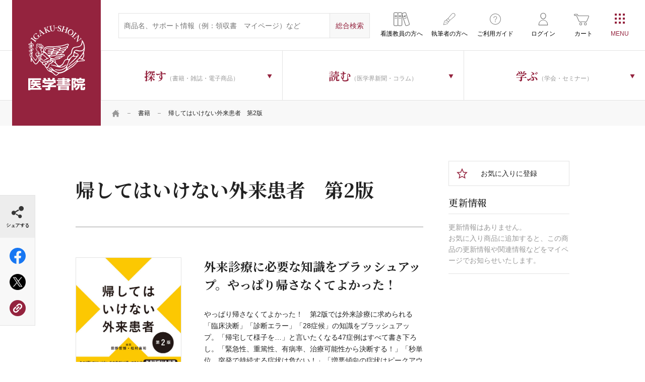

--- FILE ---
content_type: text/html; charset=UTF-8
request_url: https://www.igaku-shoin.co.jp/book/detail/108180
body_size: 63632
content:

<!DOCTYPE html>
<html lang="ja">
<head prefix="og: http://ogp.me/ns# article: http://ogp.me/ns/article#">
    <meta charset="UTF-8">
    <meta name="viewport" content="width=device-width, initial-scale=1">
    <!-- Start KARTE Tag -->
    <script>!function(n){var o=window[n]=function(){var n=[].slice.call(arguments);return o.x?o.x.apply(0,n):o.q.push(n)};o.q=[],o.i=Date.now(),o.allow=function(){o.o="allow"},o.deny=function(){o.o="deny"}}("krt")</script>
    <script async src="https://cdn-edge.karte.io/76458b415040dfac8837a03de6b65fd0/edge.js"></script>
    <!-- End KARTE Tag -->
    <!-- Google Tag Manager -->
        <script>(function(w,d,s,l,i){w[l]=w[l]||[];w[l].push({'gtm.start':
    new Date().getTime(),event:'gtm.js'});var f=d.getElementsByTagName(s)[0],
    j=d.createElement(s),dl=l!='dataLayer'?'&l='+l:'';j.async=true;j.src=
    'https://www.googletagmanager.com/gtm.js?id='+i+dl;f.parentNode.insertBefore(j,f);
    })(window,document,'script','dataLayer','GTM-N2MD6KM');</script>
        <!-- End Google Tag Manager -->
    
<title>帰してはいけない外来患者　第2版 | 書籍詳細 | 書籍 | 医学書院</title>

<meta http-equiv="content-type" content="text/html; charset=UTF-8"/>
<meta property="og:title" content="帰してはいけない外来患者　第2版 | 書籍詳細 | 書籍 | 医学書院">
<meta property="og:type" content="website">
<meta property="og:url" content="https://www.igaku-shoin.co.jp/book/detail/108180">
<meta property="og:image" content="https://www.igaku-shoin.co.jp/application/files/2316/1458/8395/108180.jpg">
<meta property="twitter:card" content="summary">
<link rel="canonical" href="https://www.igaku-shoin.co.jp/book/detail/108180">


<meta name="igs-discontinued-flg" content="0"/>
<meta name="igs-image" content="https://www.igaku-shoin.co.jp/application/files/2316/1458/8395/108180.jpg"/>
<meta name="igs-publishdate" content="20210301"/>
<meta name="igs-inprice" content="4180"/>
<meta name="igs-price" content="3800"/>
<meta name="igs-outofstock-flg" content="0"/>
<meta name="igs-bookid" content="108180"/>
<meta name="igs-nrflg" content="1"/>
<meta name="igs-mdtype" content="11"/>
<meta name="igs-status" content="0"/>
<meta name="igs-stflg" content=""/>
<meta name="igs-mdflg" content=""/>
<meta name="igs-title-before" content=""/>
<meta name="igs-title" content="帰してはいけない外来患者　第2版"/>
<meta name="igs-title-after" content=""/>
<meta name="igs-app-title" content="&lt;b&gt;帰してはいけない外来患者　第2版&lt;/b&gt;"/>
<meta name="igs-author" content="前野 哲博,松村 真司"/>
<meta name="igs-taxonomy" content="BO/BO1/BO103/BO10301 BO/BO1/BO103/BO10302 BO/BO1/BO103/BO10303 BO/BO1/BO104/BO10401"/>
<meta name="igs-itemcode" content="978-4-260-04479-0"/>

    <link rel="stylesheet" type="text/css" href="/packages/igaku_shoin/themes/igaku_shoin/assets/css/header.css">
    
        <link rel="stylesheet" href="https://fonts.googleapis.com/css2?family=Frank+Ruhl+Libre&family=Noto+Serif+JP:wght@500;700&display=swap">
    <link rel="stylesheet" href="/common/css/style.css">
    <link rel="stylesheet" href="/common/css/running.css">
                <link rel="stylesheet" href="/packages/igaku_shoin/themes/igaku_shoin/assets/css/style.css" />
    <meta name="format-detection" content="telephone=no">
    <link rel="icon" href="/favicon.ico">
    <link rel="apple-touch-icon" sizes="180x180" href="/apple-touch-icon.png">
    <link rel="icon" type="image/png" href="/android-touch-icon.png" sizes="192x192">
</head>
<body class="book">

<!-- Google Tag Manager (noscript) -->
<noscript><iframe src="https://www.googletagmanager.com/ns.html?id=GTM-N2MD6KM" height="0" width="0" style="display:none;visibility:hidden"></iframe></noscript>
<!-- End Google Tag Manager (noscript) -->

<div id="wrapper" class="ccm-page ccm-page-id-10746 page-type-book page-template-book">

<script>
        document.addEventListener('DOMContentLoaded', function() {
            window.addEventListener('storage', function(e) {
                // html/packages/igaku_shoin/controllers/single_page/islib_login.phpで設定しておいたforRefreshTabsを使う。
                if(e.key == 'forRefreshTabs') {
                    window.location.reload();
                } 
            });
        })
    </script>    <div class="l-wrapper">
    

    
    <header class="l-header js-cd-header is-spsearch-active">
        <div class="l-header-inner">
            <p class="l-header--logo"><a href="/">医学書院</a></p>
            <div class="l-header-inner-right">
                <div class="l-header-inner-upper">
                    <div class="l-header-inner-upper-inner">
                        <form action="https://www.igaku-shoin.co.jp/search" class="l-header-search" method="get">
                            <input type="text" name="query" size="31" maxlength="100" placeholder="商品名、サポート情報（例：領収書　マイページ）など" class="l-header-search--input-txt">
                            <input type="hidden" name="category">
                            <input type="submit" value="総合検索" class="l-header-search--input-submit">
                        </form>
                    </div>
                    <ul class="l-header-subNab">
                        <li class="educator"><a href="/educator"><span class="icon-bookshelf">看護教員の方へ</span></a></li>
                        <li class="writing"><a href="/support/toauthors"><span class="icon-writing">執筆者の方へ</span></a></li>
                        <li class="usage"><a href="/guide"><span class="icon-usage">ご利用ガイド</span></a></li>
                                                                        <li class="login"><a href="https://www.igaku-shoin.co.jp/islib_login"><span class="icon-login">ログイン</span></a></li>
                                                <li class="shopping"><a href="https://www.igaku-shoin.co.jp/cart"><span class="icon-shopping">カート</span></a></li>
                    </ul>
                </div>
                <div class="l-header-inner-lower">
                    

    <div id="AdvancedHTMLBlock117302" class="advanced_html_block">
<ul class="l-header-nav">
  <li class="search"><a class="js-dropdown"><span><strong class="jp-serif">探す</strong>（書籍・雑誌・電子商品）</span></a>
      <nav class="l-header-nav-wrapper js-dropdown-menu">
          <div class="l-header-nav-inner">
              <ul class="l-header-nav-sub first">
                  <li class="is-parent"><a href="/book"><span>書籍</span></a><ul class="l-header-nav-sub second"><li><a href="https://www.igaku-shoin.co.jp/book/medical"><span>医学</span></a><ul class="l-header-nav-sub third last c-col1of3Box"><li><a href="https://www.igaku-shoin.co.jp/book/medical/68"><span>臨床医学：基礎</span></a></li><li><a href="https://www.igaku-shoin.co.jp/book/medical/70"><span>基礎医学</span></a></li><li><a href="https://www.igaku-shoin.co.jp/book/medical/83"><span>臨床医学：一般</span></a></li><li><a href="https://www.igaku-shoin.co.jp/book/medical/98"><span>臨床医学：内科系</span></a></li><li><a href="https://www.igaku-shoin.co.jp/book/medical/113"><span>臨床医学：外科系</span></a></li><li><a href="https://www.igaku-shoin.co.jp/book/medical/130"><span>医学・医療一般</span></a></li><li><a href="https://www.igaku-shoin.co.jp/book/medical/137"><span>衛生・公衆衛生学</span></a></li><li><a href="https://www.igaku-shoin.co.jp/book/medical/141"><span>薬学</span></a></li><li><a href="https://www.igaku-shoin.co.jp/book/medical/143"><span>歯科学</span></a></li></ul></li><li><a href="https://www.igaku-shoin.co.jp/book/nursing"><span>看護</span></a><ul class="l-header-nav-sub third last c-col1of3Box"><li><a href="https://www.igaku-shoin.co.jp/book/nursing/146"><span>看護理論</span></a></li><li><a href="https://www.igaku-shoin.co.jp/book/nursing/148"><span>看護一般</span></a></li><li><a href="https://www.igaku-shoin.co.jp/book/nursing/150"><span>看護過程・看護診断</span></a></li><li><a href="https://www.igaku-shoin.co.jp/book/nursing/152"><span>看護技術</span></a></li><li><a href="https://www.igaku-shoin.co.jp/book/nursing/154"><span>患者教育</span></a></li><li><a href="https://www.igaku-shoin.co.jp/book/nursing/156"><span>看護管理</span></a></li><li><a href="https://www.igaku-shoin.co.jp/book/nursing/161"><span>看護研究</span></a></li><li><a href="https://www.igaku-shoin.co.jp/book/nursing/163"><span>看護教育</span></a></li><li><a href="https://www.igaku-shoin.co.jp/book/nursing/165"><span>臨床看護</span></a></li><li><a href="https://www.igaku-shoin.co.jp/book/nursing/194"><span>保健・地域看護</span></a></li><li><a href="https://www.igaku-shoin.co.jp/book/nursing/197"><span>助産</span></a></li><li><a href="https://www.igaku-shoin.co.jp/book/nursing/200"><span>教科書・参考書</span></a></li><li><a href="https://www.igaku-shoin.co.jp/book/nursing/203"><span>試験問題</span></a></li><li><a href="https://www.igaku-shoin.co.jp/book/nursing/205"><span>辞典・事典</span></a></li><li><a href="https://www.igaku-shoin.co.jp/book/nursing/207"><span>語学</span></a></li></ul></li><li><a href="https://www.igaku-shoin.co.jp/book/paramedical"><span>リハ・臨床検査他</span></a><ul class="l-header-nav-sub third last c-col1of3Box"><li><a href="https://www.igaku-shoin.co.jp/book/paramedical/210"><span>リハビリテーション技術</span></a></li><li><a href="https://www.igaku-shoin.co.jp/book/paramedical/215"><span>臨床検査技術</span></a></li><li><a href="https://www.igaku-shoin.co.jp/book/paramedical/217"><span>臨床放射線技術</span></a></li><li><a href="https://www.igaku-shoin.co.jp/book/paramedical/219"><span>栄養学</span></a></li><li><a href="https://www.igaku-shoin.co.jp/book/paramedical/221"><span>介護</span></a></li><li><a href="https://www.igaku-shoin.co.jp/book/paramedical/223"><span>医療技術一般</span></a></li><li><a href="https://www.igaku-shoin.co.jp/book/paramedical/225"><span>その他医療周辺領域</span></a></li><li><a href="https://www.igaku-shoin.co.jp/book/paramedical/228"><span>語学</span></a></li><li><a href="https://www.igaku-shoin.co.jp/book/paramedical/230"><span>辞典・事典</span></a></li></ul></li></ul></li>
                  <li><a href="/journal"><span>雑誌</span></a><ul class="l-header-nav-sub second"><li><a href="/journal/medical"><span>医学</span></a><ul class="l-header-nav-sub third last c-col1of4Box"><li><a href="https://www.igaku-shoin.co.jp/journal/425"><span>生体の科学</span></a></li><li><a href="https://www.igaku-shoin.co.jp/journal/401"><span>公衆衛生</span></a></li><li><a href="https://www.igaku-shoin.co.jp/journal/402"><span>medicina</span></a></li><li><a href="https://www.igaku-shoin.co.jp/journal/429"><span>総合診療</span></a></li><li><a href="https://www.igaku-shoin.co.jp/journal/437"><span>呼吸器ジャーナル</span></a></li><li><a href="https://www.igaku-shoin.co.jp/journal/438"><span>循環器ジャーナル</span></a></li><li><a href="https://www.igaku-shoin.co.jp/journal/403"><span>胃と腸</span></a></li><li><a href="https://www.igaku-shoin.co.jp/journal/416"><span>BRAIN and NERVE</span></a></li><li><a href="https://www.igaku-shoin.co.jp/journal/436"><span>脳神経外科</span></a></li><li><a href="https://www.igaku-shoin.co.jp/journal/405"><span>精神医学</span></a></li><li><a href="https://www.igaku-shoin.co.jp/journal/407"><span>臨床外科</span></a></li><li><a href="https://www.igaku-shoin.co.jp/journal/426"><span>日本内視鏡外科学会雑誌</span></a></li><li><a href="https://www.igaku-shoin.co.jp/journal/408"><span>臨床整形外科</span></a></li><li><a href="https://www.igaku-shoin.co.jp/journal/409"><span>臨床婦人科産科</span></a></li><li><a href="https://www.igaku-shoin.co.jp/journal/410"><span>臨床眼科</span></a></li><li><a href="https://www.igaku-shoin.co.jp/journal/411"><span>耳鼻咽喉科・頭頸部外科</span></a></li><li><a href="https://www.igaku-shoin.co.jp/journal/412"><span>臨床皮膚科</span></a></li><li><a href="https://www.igaku-shoin.co.jp/journal/413"><span>臨床泌尿器科</span></a></li><li><a href="https://www.igaku-shoin.co.jp/journal/552"><span>総合リハビリテーション</span></a></li><li><a href="https://www.igaku-shoin.co.jp/journal/551"><span>理学療法ジャーナル</span></a></li><li><a href="https://www.igaku-shoin.co.jp/journal/542"><span>臨床検査</span></a></li><li><a href="https://www.igaku-shoin.co.jp/journal/543"><span>検査と技術</span></a></li><li><a href="https://www.igaku-shoin.co.jp/journal/541"><span>病院</span></a></li></ul></li><li><a href="/journal/nursing"><span>看護</span></a><ul class="l-header-nav-sub third last c-col1of4Box"><li><a href="https://www.igaku-shoin.co.jp/journal/401"><span>公衆衛生</span></a></li><li><a href="https://www.igaku-shoin.co.jp/journal/541"><span>病院</span></a></li><li><a href="https://www.igaku-shoin.co.jp/journal/663"><span>看護教育</span></a></li><li><a href="https://www.igaku-shoin.co.jp/journal/681"><span>看護研究</span></a></li><li><a href="https://www.igaku-shoin.co.jp/journal/664"><span>保健師ジャーナル</span></a></li><li><a href="https://www.igaku-shoin.co.jp/journal/688"><span>訪問看護と介護</span></a></li><li><a href="https://www.igaku-shoin.co.jp/journal/665"><span>助産雑誌</span></a></li><li><a href="https://www.igaku-shoin.co.jp/journal/686"><span>看護管理</span></a></li><li><a href="https://www.igaku-shoin.co.jp/journal/689"><span>精神看護</span></a></li></ul></li><li><a href="/journal/paramedical"><span>リハ・臨床検査他</span></a><ul class="l-header-nav-sub third last c-col1of4Box"><li><a href="https://www.igaku-shoin.co.jp/journal/552"><span>総合リハビリテーション</span></a></li><li><a href="https://www.igaku-shoin.co.jp/journal/551"><span>理学療法ジャーナル</span></a></li><li><a href="https://www.igaku-shoin.co.jp/journal/553"><span>言語聴覚研究</span></a></li><li><a href="https://www.igaku-shoin.co.jp/journal/542"><span>臨床検査</span></a></li><li><a href="https://www.igaku-shoin.co.jp/journal/543"><span>検査と技術</span></a></li><li><a href="https://www.igaku-shoin.co.jp/journal/541"><span>病院</span></a></li></ul></li></ul></li>
                  <li><a href="/journal-subscription"><span>雑誌年間購読</span></a></li>
                  <li><a href="/digital"><span>個人向け電子商品</span></a><ul class="l-header-nav-sub second last c-col1of1Box"><li><a href="/digital/3804"><span>雑誌電子版</span></a></li><li><a href="/digital/50"><span>今日の診療</span></a></li><li><a href="/digital/10232"><span>今日の治療指針</span></a></li><li><a href="/digital/51"><span>治療薬マニュアル</span></a></li><li><a href="/digital/13301"><span>WEB内科塾―内科系専門医試験対策</span></a></li><li><a href="/digital/16336"><span>NEO個人版</span></a></li><li><a href="/digital/52"><span>辞書コンテンツ</span></a></li><li><a href="/digital/53"><span>その他</span></a></li></ul></li>
                  <li><a href="/series"><span>シリーズ商品</span></a><ul class="l-header-nav-sub second last c-col1of1Box"><li><a href="/series/medical"><span>医学</span></a></li><li><a href="/series/nursing"><span>看護</span></a></li><li><a href="/series/paramedical"><span>リハ・臨床検査他</span></a></li></ul></li>
                  <li><a href="/igs-etext"><span>医学書院eテキスト</span></a></li>
                  <li><a href="/medical-equipment">医療機器<span class="small">医療従事者向け</span></a></li>
                  <li><a href="/b2b"><span>法人向け電子商品</span></a>
                      <ul class="l-header-nav-sub second last c-col1of1Box">
                          <li><a href="/b2b/medicalfinder"><span>電子ジャーナル（MedicalFinder）</span></a></li>
                          <li><a href="/b2b/todaysdt"><span>今日の診療</span></a></li>
                          <li><a href="/b2b/enursetrainer"><span>eナーストレーナー</span></a></li>
                          <li><a href="/b2b/enursetrainer/nanda-i"><span>講義動画 NANDA-I 看護診断 徹底解説（法人向け）</span></a></li>
                          <li><a href="/b2b/kokushiweb"><span>系統別看護師国家試験問題・保健師国家試験問題WEB</span></a></li>
                          <li><a href="/b2b/neo"><span>NEO(Nursing Education Online)</span></a></li>
                          <li><a href="/b2b/kanlabo"><span>看護管理まなびラボ（かんラボ）</span></a></li>
                          <li><a href="/b2b/ptotonline"><span>PT・OT国家試験問題集でるもん・でたもん 過去問Online</span></a></li>
                          <li><a href="/b2b/chimani"><span>治療薬マニュアルWEB</span></a></li>
                          <li><a href="/b2b/netdic"><span>医学書院Net Dictionary</span></a></li>
                      </ul>
                  </li>
                  <li><a href="/support"><span>サポート情報</span></a>
                      <ul class="l-header-nav-sub second last c-col1of1Box">
                          <li><a href="/support/errata"><span>正誤表</span></a></li>
                          <li><a href="/support/digital"><span>テクニカルサポート</span></a></li>
                          <li><a href="/support/e-dic"><span>看護医学電子辞書 取扱説明書</span></a></li>
                          <li><a href="/support/digital-contents"><span>電子版のご利用方法</span></a></li>
                          <li><a href="/support/app"><span>アプリサポート</span></a></li>
                          <li><a href="/support/subscription"><span>定期購読について</span></a></li>
                          <li><a href="/support/publication"><span>出版物のご利用</span></a></li>
                          <li><a href="/support/toauthors"><span>投稿・執筆</span></a></li>
                          <li><a href="/support/shop"><span>医学書院 刊行物取扱店一覧</span></a></li>
                          <li><a href="/support/mes"><span>個人向け電子商品（MeS）取扱い店</span></a></li>
                      </ul>
                  </li>
              </ul>
          </div>
      </nav>
  </li>
  <li class="read"><a class="js-dropdown"><span><strong class="jp-serif">読む</strong>（医学界新聞・コラム）</span></a>
        <nav class="l-header-nav-wrapper js-dropdown-menu">
            <div class="l-header-nav-inner">
                <ul class="l-header-nav-sub type_bnr">
                    <li class="bnr-paper"><a href="/paper"><span class="icon">医学界新聞</span><span class="txt">日本の医学・看護領域における最新の知見を、公正に、的確に伝えます。</span></a></li>
                    <li class="bnr-paperplus"><a href="/paperplus"><span class="icon">医学界新聞プラス</span><span class="txt">Web限定の情報をお届け。当社刊行書籍の内容の一部も公開しています。</span></a></li>
                </ul>
                <ul class="l-header-nav-sub type_bnr">
                    <li class="bnr-column"><a href="/column"><span class="icon jp-serif"><strong class="jp-serif">医学書院</strong>Column</span><span class="txt">刊行書籍を中心に、医療従事者に役立つ情報を幅広くお送りする医学書院広報担当のコラム。</span></a></li>
                </ul>
            </div>
        </nav>
  </li>
  <li class="learn"><a class="js-dropdown"><span><strong class="jp-serif">学ぶ</strong>（学会・セミナー）</span></a>
      <nav class="l-header-nav-wrapper js-dropdown-menu">
          <div class="l-header-nav-inner">
              <ul class="l-header-nav-sub type_bnr">
                  <li class="bnr-seminar"><a href="/seminar"><span class="icon">医学書院の<br>セミナー</span><span
                              class="txt">臨床現場・教育におけるトピックスを中心としたオピニオンリーダーによるセミナー。</span></a></li>
                  <li class="bnr-society"><a href="/society"><span class="icon">学会・研究会<br>カレンダー</span><span
                              class="txt">医学・看護の学会情報を一覧で掲載しています。</span></a></li>
              </ul>
          </div>
      </nav>
  </li>
</ul></div>

                </div>
            </div>
        </div>


        <a class="cd-primary-nav-trigger js-cd-primary-nav-trigger"><span class="cd-menu-icon"></span></a>
        <nav class="cd-primary-nav js-cd-primary-nav">
            <!-- <a class="cd-primary-nav-trigger js-cd-primary-nav-trigger pc-only"><span class="cd-menu-icon">CLOSE</span></a> -->
            <div class="l-primary-nav">
                <div class="l-primary-nav-inner">
                    

    <div id="AdvancedHTMLBlock112366" class="advanced_html_block">

<div class="l-primary-nav-box sp-only">
    <ul class="l-primary-nav-lists_typeB u-mT0sp">
        <li class="log-in">
            <ul class="l-primary-nav-lists_typeA">
                <li><span class="icon-profile--name"><strong></strong>マイページ</span></li>
                <li><a href="/mypage/user_info"><span>ご登録情報の確認</span></a></li>
                <li><a href="/mypage/mail"><span>メール通知設定</span></a></li>
                <li><a href="/mypage/cardedit"><span>カード編集</span></a></li>
                <li><a href="/mypage/info"><span>お知らせ</span></a></li>
                <li><a href="/mypage/favorite"><span>お気に入り商品</span></a></li>
                <li><a href="/mypage/appendix"><span>認証済み付録・特典</span></a></li>
                <li><a href="/mypage/cart_order"><span>ご注文履歴：カート商品</span></a></li>
                <li><a href="/mypage/subscription"><span>ご注文履歴：定期購読</span></a></li>
                <li><a href="/mypage/seminar"><span>ご注文履歴：医学書院のセミナー</span></a></li>
                <li><a href="/mypage/contract"><span>ご利用中の電子コンテンツ</span></a></li>
                <li><a href="/mypage/unsubscribe"><span>自動継続の停止</span></a></li>
            </ul>
            <ul class="c-btns__typeA">
                <li><a href="/islib_login/do_logout" class="btn-logout"><span>ログアウト</span></a></li>
            </ul>
        </li>
        <li class="log-out"><a href="/islib_login"><span class="icon-login">ログイン</span></a></li>
        <li><a href="/educator"><span class="icon-bookshelf">看護教員の方へ</span></a></li>
        <li><a href="/guide"><span class="icon-usage">ご利用ガイド</span></a></li>
        <li><a href="/support/toauthors"><span class="icon-writing">執筆者の方へ</span></a></li>
    </ul>
</div>
<div class="l-primary-nav-box">
    <h3 class="l-primary-nav-tit sp-only">探す<span class="small">（書籍・雑誌・電子商品）</span></h3>
    <ul class="l-primary-nav-lists_typeA">
        <li><a href="/book"><span class="icon-book">書籍</span></a></li>
        <li><a href="/journal"><span class="icon-journal">雑誌</span></a></li>
        <li><a href="/journal-subscription"><span class="icon-journal-subscription">雑誌年間購読</span></a></li>
        <li><a href="/digital"><span class="icon-ebook">電子商品</span></a></li>
        <li><a href="/series"><span class="icon-series">シリーズ商品</span></a></li>
        <li><a href="/igs-etext"><span class="icon-etext">医学書院eテキスト</span></a></li>
        <li><a href="/medical-equipment"><span class="icon-medical-devices">医療機器<br><span class="small">医療従事者向け</span></span></a></li>
        <li><a href="/b2b"><span class="icon-service-for-corporation">法人向け電子商品</span></a></li>
        <li><a href="/support"><span class="icon-support">サポート情報</span></a></li>
    </ul>
</div>
<div class="l-primary-nav-wrapper c-flex">
    <div class="l-primary-nav-box">
        <h3 class="l-primary-nav-tit sp-only">学ぶ<span class="small">（学会・セミナー）</span></h3>
        <ul class="l-primary-nav-lists_typeA">
            <li><a href="/seminar"><span class="icon-seminar">医学書院のセミナー</span></a></li>
            <li><a href="/society"><span class="icon-society">学会・研究会<br class="pc-only">カレンダー</span></a></li>
        </ul>
    </div>
    <div class="l-primary-nav-box read">
        <h3 class="l-primary-nav-tit sp-only">読む<span class="small">（医学界新聞・コラム）</span></h3>
        <ul class="l-primary-nav-lists_typeA read">
            <li><a href="/paper"><span class="icon-paper">医学界新聞</span></a></li>
            <li><a href="/paperplus"><span class="icon-paperplus">医学界新聞プラス</span></a></li>
            <li><a href="/column"><span class="icon-editorial-column"><span class="pc-only"><span class="big">医学書院</span><br>Column</span><span class="sp-only">医学書院Column</span></span></a></li>
        </ul>
    </div>
</div>
<div class="l-primary-nav-box">
    <ul class="l-primary-nav-lists_typeA">
        <li><a href="/news"><span class="icon-news">お知らせ</span></a></li>
        <li><a href="/corporate"><span class="icon-company">企業情報</span></a></li>
        <li><a href="/recruit"><span class="icon-recruitment">採用情報</span></a></li>
        <li><a href="/site"><span class="icon-site-list">関連サイト一覧</span></a></li>
        <li><a href="/sns"><span class="icon-sns-account">SNS公式アカウント<br class="pc-only">一覧</span></a></li>
    </ul>
</div>
<div class="l-primary-nav-box">
    <ul class="l-primary-nav-lists_typeB">
        <li><a href="/igs-adbox"><span class="icon-ad">広告掲載について</span></a></li>
        <li><a href="/inquiry"><span class="icon-contact">お問い合わせ</span></a></li>
    </ul>
</div>
                                </div>


    

    <p class="c-txtAC"><br />
<br />
本セミナーは開催終了となりました。ありがとうございます。</p>

<p class="c-txtAC">&nbsp;</p>


                </div>
            <!-- /.l-primary-nav --></div>
        </nav>
    <!-- /.l-header --></header>
<main class="l-content">
    <div class="l-main">
        <div class="c-topicPath">
            <div class="c-container">
                

    <ul class="c-topicPath-lists"><li><a href="https://www.igaku-shoin.co.jp/" target="_self"><span class="icon-home">HOME</span></a></li><li><a href="https://www.igaku-shoin.co.jp/book" target="_self">書籍</a></li><li class="active">帰してはいけない外来患者　第2版</li></ul>
            <!-- /.c-container --></div>
        <!-- /.c-topicPath --></div>
        <div class="c-content">
                <div class="c-container">
                    <div class="c-flex">
                        <div class="p-item-con-main">
                            <h1 class="c-title__typeC jp-serif"><br>
                            <span class="big">帰してはいけない外来患者　第2版</span><br>
                            </h1>
                                                        

    
<div class="c-flex">
    <div class="p-item-con-main-pic">
                <div class="p-slickSlide dot-small arrow-small js-slickSlide00-01">
                        <div class="slick-slide">
                <figure><img src="https://www.igaku-shoin.co.jp/application/files/2316/1458/8395/108180.jpg" alt="帰してはいけない外来患者　第2版"></figure>
            </div>
                    <!-- /.p-slickSlide --></div>
        <ul class="c-btns__typeA c-col2of4spBox">
                        <li><a href="/prd/tachiyomi/04479/index.html" target="_blank" class="btn-browsing"><span>立ち読み</span></a></li>
                                        <li class="sp-only favorite"><a class="btn-favorite" href="https://www.igaku-shoin.co.jp/islib_login"><span>お気に入りに登録</span></a></li>
                    </ul>
    <!-- /.p-item-con-main-pic --></div>
    <div class="p-item-con-main-intro">
        <div class="c-grad-wrap js-grad-wrap">
                            <h2 class="c-title__typeD"><span class="big jp-serif">外来診療に必要な知識をブラッシュアップ。やっぱり帰さなくてよかった！</span></h2>
                                        <p class="c-grad-trigger js-grad-trigger"><span class="icon-arrow01">もっと見る</span></p>
                <div class="heightA js-grad-text">
                    <p>やっぱり帰さなくてよかった！　第2版では外来診療に求められる「臨床決断」「診断エラー」「28症候」の知識をブラッシュアップ。「帰宅して様子を&hellip;」と言いたくなる47症例はすべて書き下ろし。「緊急性、重篤性、有病率、治療可能性から決断する！」「秒単位、突発で持続する症状は危ない！」「増悪傾向の症状はピークアウトするまで目を離さない！」など、外来で使えるgeneral ruleが満載。外来研修にも最適。</p>
                </div>
                    <!-- /.c-grad-wrap --></div>
        <div class="c-table__typeA">
            <table>
                <tbody>
                                                                                                    <tr>
                        <th>編集</th>
                        <td><a href="/book/writer?author=前野 哲博">前野 哲博</a> / <a href="/book/writer?author=松村 真司">松村 真司</a></td>
                    </tr>
                                                                                <tr>
                        <th>発行</th>
                        <td>2021年03月<span class="spaceA"><span class="colorB">判型：</span>A5</span><span class="spaceA"><span class="colorB">頁：</span>288</span></td>
                    </tr>
                    
                                                            <tr>
                        <th>ISBN</th>
                        <td>978-4-260-04479-0</td>
                    </tr>
                                                            <tr class="price">
                                                    <th>定価</th>
                                                <td><strong>4,180</strong>円 （本体3,800円+税）</td>
                    </tr>
                                    </tbody>
            </table>
        <!-- /.c-table__typeA --></div>

                
        <style type="text/css">
            .btn-revised {
                background-color: #B8A200;
                border: solid 1px #B8A200;
                position: relative;
                height: 60px !important;
                color: #fff !important;
                font-size: 16px !important;
                font-size: 1.6rem;
                font-weight: 700;
            }
            .btn-revised:hover {
                background-color: #DBC200;
                border: solid 1px #DBC200;
            }
            .btn-add-to-cart-digital.trial {
                background-color: #34587E !important;
                border: solid 1px #34587E !important;
            }
            .btn-add-to-cart-digital.trial:hover {
                background-color: #4574A5 !important;
                border: solid 1px #4574A5 !important;
            }
        </style>

        <ul class="c-btns__typeA c-col2of4Box">

                                                <li><a href="https://www.igaku-shoin.co.jp/cart/add/108180" class="btn-add-to-cart"><span>カートに入れる</span></a></li>
                                                                            <li><a href="https://store.isho.jp/search/detail/pisbn/9784260044790" class="btn-add-to-cart-digital" target="_blank"><span>電子版を購入<span class="small nowrap">( 医書.jp )</span></span></a></li>
                                    </ul>
                <p class="p-item-con-main-intro--search-shop"><a href="https://www.igaku-shoin.co.jp/support/shop"><span class="icon-address">お近くの取り扱い書店を探す</span></a></p>
            <!-- /.p-item-con-main-intro --></div>
<!-- /.c-flex --></div>

                            <div class="p-item-con-news sp-only">
                                <h4 class="c-title__typeB"><span class="bigger jp-serif">更新情報</span></h4>
                                

    <ul class="c-news-lists__typeB">
    <li>
        <p class="c-news-lists--tit">更新情報はありません。<br>
		お気に入り商品に追加すると、この商品の更新情報や関連情報などをマイページでお知らせいたします。</p>
    </li>
</ul>

    						<!-- /.p-item-con-news --></div>
                                                                                        <div class="js-tab-wrapper">
                                    <ul class="c-tab-lists-typeA js-tab-lists pc-only">
                                                                                                                                                                                                                        <li data-tabid="2" class="c-tab-lists--tit"><strong>序文</strong></li>
                                                                                                                                                                                <li data-tabid="3" class="c-tab-lists--tit"><strong>目次</strong></li>
                                                                                                                                                                                <li data-tabid="4" class="c-tab-lists--tit"><strong>書評</strong></li>
                                                                                                                                                                                                                                                                                                                                                                                    </ul>
                                    <div class="p-item-con-main-details c-tab-contents js-tab-contents">
                                                                                                                                                                                                                        <div class="p-item-con-main-details-inner c-tab-contents-item js-tab-contents-item" data-tabcontent-id="2">
                                                    <h2 class="c-accordion2--tit c-title__typeB sp-only js-accordion2--tit"><span class="jp-serif">序文</span></h2>
                                                    <p class="c-accordion2--trigger sp-only js-accordion2--trigger">開く</p>
                                                    <div class="c-accordion2--con js-accordion2--con">
                                                                                                                

    


<p><strong>第2版　まえがき</strong></p>

<p>　本書は，2012年に初版が発行されて以来，「帰してはいけない」患者にフォーカスしたコンセプトと印象的なネーミングが注目され，幸い好評を得ることができた．このたび，9年の時を経て，第2版が出版されることになった．<br />
　初版からの主な変更点として，第1章（総論）では，臨床推論の基本的な概念としてよく知られる二重プロセス理論について加筆するとともに，診断エラーに関する項目を新たに追加した．第2章（症候編）は，症候ごとに見開き2ページに収めるというコンセプトは堅持しつつ，新しく「妊婦の症状」を追加するとともに，内容のさらなるブラッシュアップを図った．執筆は，可能な限り初版と同じ著者にお願いしたので，それぞれ著者の9年分の経験値が上乗せされ，より充実した内容になっている．第3章（症例編）は，症例・執筆者とも全面的に入れ替えて，47の全く新しいケースブックになっている．いずれも，実体験に基づく臨場感あふれるケースばかりで，実践で役立つクリニカルパールが満載である．初版を読まれた方も含めて，第2版も，ぜひ多くの読者に手に取っていただければ幸いである．<br />
　近年，医療の機能分化，在院日数の短縮などの変化を受けて，外来診療における患者アセスメントのウエイトが高まっており，外来でのトレーニングの重要性が強調されるようになっている．この流れを受けて，2020年度からは，すべての研修医に対して外来研修が義務づけられた．また，本稿執筆時点において，新型コロナウイルスの感染拡大が重大な問題になっている．1日も早い収束を願うばかりだが，このような状況では，対面での病歴聴取や身体診察には制約を伴うため，これまで以上に，限られた情報から患者の状態を見極めるスキルが求められる．<br />
　本書のコンセプトである「帰してはいけない」患者に焦点を当てるアプローチは，外来診療の最重要ポイントであると同時に，外来トレーニングの基本中の基本ともいえる．これから外来診療を学ぼうとする医学生や研修医・専攻医は，ぜひ，本書を最大限活用して，効果的な学修につなげていただければ幸いである．</p>

<p>　2021年1月<br />
　前野哲博</p>


                                                    <!-- /.c-accordion--con --></div>
                                                </div>
                                                                                                                                                                                <div class="p-item-con-main-details-inner c-tab-contents-item js-tab-contents-item" data-tabcontent-id="3">
                                                    <h2 class="c-accordion2--tit c-title__typeB sp-only js-accordion2--tit"><span class="jp-serif">目次</span></h2>
                                                    <p class="c-accordion2--trigger sp-only js-accordion2--trigger">開く</p>
                                                    <div class="c-accordion2--con js-accordion2--con">
                                                                                                                

    


<p>第2版　まえがき<br />
初版　まえがき<br />
本書で使用している略語一覧</p>

<p>第1章　外来で使えるgeneral rule<br />
　外来で使えるgeneral rule<br />
　外来で必要な診断エラーの知識</p>

<p>第2章　症候別general rule<br />
　全身倦怠感<br />
　食欲不振・体重減少<br />
　浮腫<br />
　発疹<br />
　発熱<br />
　頭痛<br />
　めまい<br />
　失神<br />
　意識障害<br />
　呼吸困難<br />
　咳嗽<br />
　咽頭痛<br />
　リンパ節腫脹<br />
　動悸<br />
　胸痛<br />
　悪心・嘔吐<br />
　吐血・下血<br />
　腹痛<br />
　便秘<br />
　下痢<br />
　腰背部痛<br />
　歩行障害<br />
　四肢のしびれ<br />
　排尿障害<br />
　肉眼的血尿<br />
　視力障害・視野狭窄・眼の充血<br />
　不安・抑うつ・気分障害などの精神症状<br />
　妊婦の症状</p>

<p>第3章　ケースブック<br />
　1　15歳女性，発熱　持続する発熱をみたら<br />
　2　20歳女性，頸部のしこり　主訴は何ですか？<br />
　3　24歳女性，嗄声・咳嗽　かすれ声は職業病？<br />
　4　25歳女性，乳房痛　産後4か月の乳房痛<br />
　5　27歳男性，下肢痛・発熱・倦怠感　冬場の発熱に隠れているモノ<br />
　6　30歳男性，呼吸困難　肺炎治療後も持続する労作時呼吸困難<br />
　7　31歳女性，発熱・右季肋部痛　若い女性の腹痛ですけど？<br />
　8　31歳男性，食欲不振　呑めるけど食べられない<br />
　9　34歳女性，腹痛　上腹部痛の妊婦<br />
　10　36歳女性，めまい・頸部痛　首を鳴らす癖のある患者のめまい<br />
　11　40歳男性，発熱　あなたはどこで何をしていたのですか？<br />
　12　40歳男性，発熱・咽頭痛　インフルエンザに紛れていたのは？<br />
　13　41歳女性，悪心・下腹部痛　一家まるごと？<br />
　14　42歳女性，腹痛　「突然」を探れ！<br />
　15　50歳男性，不眠　「眠れない」のわけ<br />
　16　50歳男性，心窩部痛・不眠　本当の主訴はどちら？<br />
　17　51歳男性，左上下肢の筋力低下・転倒　身体診察にかける時間を惜しむな！<br />
　18　51歳男性，食欲不振　冷蔵庫を開けるとニオイが変<br />
　19　52歳女性，めまい　説明のつかないめまいにご用心<br />
　20　55歳男性，心窩部痛　「O」が大切！<br />
　21　58歳男性，腹痛　正月の白いヤツ<br />
　22　59歳男性，ふらつき・転倒　飲酒者の頻回な転倒<br />
　23　63歳男性，発熱　目は口ほどに物を言う<br />
　24　64歳男性，顔面神経麻痺　単なる顔面神経麻痺ですけど何か？<br />
　25　64歳男性，失神　百聞は一見にしかず<br />
　26　68歳男性，口唇のしびれ　口唇のしびれは災いのもと<br />
　27　70歳女性，背部痛　軽快していた背部痛<br />
　28　71歳女性，嘔吐・頭重感　外食中に感じた頭重感と首の違和感<br />
　29　72歳女性，腹痛　改善傾向にある突然の腹痛<br />
　30　72歳女性，発熱・倦怠感　前日に肺炎と言われているが<br />
　31　73歳男性，腰痛　筋肉痛で夜中に受診!?<br />
　32　75歳女性，頸部痛　寝違いと勘違いで総力をケッシュウ！<br />
　33　75歳女性，瘙痒感　ところで，それって本当なの？<br />
　34　75歳女性，頭痛　歌えないのは年のせい？<br />
　35　76歳女性，心窩部痛　red flag signには気づいていたのに！<br />
　36　78歳男性，下肢筋力低下　下肢の筋力低下は腕の見せどころ！<br />
　37　79歳男性，意識障害　その酔いは醒める？<br />
　38　80歳女性，食欲不振・悪心　主訴も病歴もはっきりしない<br />
　39　80歳男性，嚥下障害　飲み込みづらい，その理由<br />
　40　81歳女性，関節腫脹　その症状は氷山の一角!?<br />
　41　83歳女性，発熱・全身脱力　王手のかけ違い<br />
　42　85歳女性，発熱　大事なところは隠すもの<br />
　43　85歳男性，尿閉・腹痛　尿閉による下腹部痛？<br />
　44　86歳女性，下肢痛　いつもの坐骨神経痛ですよね<br />
　45　87歳男性，失神　うどんを食べていたら，意識を失ったんです<br />
　46　88歳女性，低体温　心も体も温まる夫の甘酒<br />
　47　90歳女性，全身倦怠感・体重減少　年のせいで動けない？</p>

<p>初版　あとがき<br />
第2版　あとがき<br />
第3章ケースブック診断名一覧<br />
索引</p>

<p>column<br />
　1　怒られないコンサルテーション<br />
　2　帰してしまった患者さんを呼び戻す法<br />
　3　親同伴の女子高生に妊娠歴を聞くには<br />
　4　血圧測定はできるだけ薄着の上腕で<br />
　5　女性をみたら妊娠と思え<br />
　6　バイタルサイン<br />
　7　普段は2合，時々3合<br />
　8　外来看護師とのコミュニケーション<br />
　9　タメ口？　敬語？<br />
　10　COVID-19が外来診療に与えた変化①<br />
　11　COVID-19が外来診療に与えた変化②<br />
　12　COVID-19が外来診療に与えた変化③<br />
　13　オンライン診療<br />
　14　記憶と記録<br />
　15　3，4年目は青かった<br />
　16　忙しい時も暇な時も同じように<br />
　17　診察中にPHSが鳴ったら<br />
　18　医師頼みより神頼み？<br />
　19　全身をみてもらっていると思っている<br />
　20　高齢者の「ああ，そうですか」はあてにならない<br />
　21　「外に家族が待っていませんか？」</p>


                                                    <!-- /.c-accordion--con --></div>
                                                </div>
                                                                                                                                                                                <div class="p-item-con-main-details-inner c-tab-contents-item js-tab-contents-item" data-tabcontent-id="4">
                                                    <h2 class="c-accordion2--tit c-title__typeB sp-only js-accordion2--tit"><span class="jp-serif">書評</span></h2>
                                                    <p class="c-accordion2--trigger sp-only js-accordion2--trigger">開く</p>
                                                    <div class="c-accordion2--con js-accordion2--con">
                                                                                                                

    


<p><strong>リアルなあるある症例からピットフォールを学ぼう</strong><br />
書評者：坂本 壮（総合病院国保旭中央病院救急救命科医長/臨床研修センター副センター長）</p>

<p>　&ldquo;人は変えられるのは 未来だけだと思い込んでいるけど 未来は常に 過去を変えているんじゃないかな&rdquo;</p>

<p>　私は主に救急外来で仕事をしている。救急というと多発外傷やショック，心肺停止など，死に瀕している患者さんばかりが来院すると思われがちだが，そんなことはない。『救命病棟24時』，『コード・ブルー』，最近では『TOKYO MER～走る緊急救命室～』，『ナイト・ドクター』など，おいおい，こんな若手がそんなことを，それも美男美女ばかりが&hellip;&hellip;てな感じの突っ込みどころ満載ながらも楽しいドラマに出てくるような症例はまれだ。リアルな救急外来で出合う症例の多くは，発熱，呼吸困難，意識障害，意識消失，めまい，何らかの痛みなどを主訴に来院し，バイタルサインはおおむね安定している。最近では，高齢者が動けない，元気がない，食欲がないといった症例も多く，病歴聴取や身体所見の評価に苦渋しながら，みんな対応しているだろう。</p>

<p>　限られた時間，資源の中で多くの患者さんを同時に見ることが要求される救急外来ではエラーが起こりがちである。振り返ってみると，きちんとそこには見逃してはいけないはずの訴えや検査結果があるにもかかわらず，だ。それには，さまざまな認知バイアスが影響していて，知識不足以上の要因となっているとされる。しかし，当然のことながら知識は大切である。特にわが国では初期研修医など若手の医師が救急外来を担うことが多く，彼らが陥るエラーは誰もが経験するエラーであることがほとんどだ。嘔気や体動困難という主訴から心筋梗塞を想起できなかった，来院時には痛みの程度が軽度であったため大動脈解離やくも膜下出血を問診の段階で除外してしまった，外傷の背景に潜む内因性疾患を意識しなかった，X線のみで骨折を否定してしまったなど，あるあるはたくさんある。</p>

<p>　本書『帰してはいけない外来患者　第2版』は，第1章「外来で使えるgeneral rule」，第2章「症候別general rule」，第3章「ケースブック」で構成され，外来診療で頻度の高い症候の一般的なアプローチを解説するとともに，陥りやすい点をケースを通じて学ぶことができる。第3章のケースブックは47症例と豊富だが，そのどれもが「こんなこともある」というレアケースではなく，非典型的なように見えて実は典型的といった症例ばかりで，病歴や身体所見，バイタルサインの重要性がひしひしと伝わってくる。私のお勧めは第3&rarr;1章の逆読みだ。症例であるあるとうなずきながら一般的なアプローチを振り返るのだ（症例でうんうんうなずけない場合には，第2章から読むとよいだろう）。第1章，前野哲博先生の「外来で使えるgeneral rule」は外来特有の臨床決断の思考ロジックを，和足孝之先生の「外来で必要な診断エラーの知識」では認知バイアスまで学ぶことができてしまうという，お得感満載である。</p>

<p>　冒頭のセリフは映画化もされた平野啓一郎著『マチネの終わりに』の一節である。過去に起こった出来事，それ自身は変えられなくても，その経験から成長していくことができれば，過去も変わるのではないだろうか。本書から学び，実臨床で生かしていただきたい。</p>

<hr />
<p><strong>外来診療の知恵と経験が凝縮！</strong><br />
書評者：北野 夕佳（聖マリアンナ医大横浜市西部病院救命救急センター副センター長/聖マリアンナ医大准教授・救急医学）</p>

<p>　救急外来診療には地雷がつきものである。しかし，救急外来は「救急に来た」という時点で医師側も子細に問診・診察する心の準備ができている。また画像検査を含め，手厚い精査が時間的・医療資源的にも許容される。入院病棟診療は，重症病態なので入念な対応を要するが，継続的に経過観察でき，悪化時にはすぐに認識できる（＝時間を味方につけられる）という圧倒的な強みがある。</p>

<p>　一方，外来診療はどうだろうか。「総合内科外来」にはどんな症例も来る。かつ，とにかく数が多い。朝，外来ブースで自分のリストに再診6例しか入っておらずガッツポーズをしたのも，束の間の夢。「初診です」「近医からの紹介状ありです」「○○科外来から内科依頼です」「○○科入院中の方で，術前の内科依頼です」「健診で異常を指摘された二次精査です」と，次々に新患が入ってくる。はじめましての患者さんばかりである。救急搬送や入院と同様の時間を割いていては外来が回らない。待ち時間の長くなった再来の患者さんたちがイライラし，看護師さんからはにらまれる。こちらも泣きたくなる。ほとんどの症例は本日初療・精査を開始し，次回，結果説明と介入を始めれば大丈夫なのである。</p>

<p>　しかし！　その「ほとんど大丈夫」な中に，「帰してはいけない外来患者」が紛れ込んでいるのが外来診療の難しさである。臨床経験の長い医師であれば「なんか変って気付くでしょ？」ということもあるが，この「なんか変」を言語化して伝えるのが難しい。また「たくさん診てれば気付くようになるよ」では若手の成長が芳しくなく，指導医・若手ともにストレスがたまる。「なんか変」を論理的に再現性があるように言語化して伝える必要がある。</p>

<p>　本書が，それを見事に解決してくれる。第1章では「外来で使えるgeneral rule」として，情報収集，鑑別診断リストを挙げて絞り込むプロセスなどが詳細に解説してある。診断エラーの項は，慣れたころが危ないことを明記し，代表的な認知バイアスを具体例で記載してある。概念ではなく実用に直結するものである。</p>

<p>　第2章は「症候別general rule」で，各プロブレムとも「見逃すな（red light）」「帰してはいけない患者の見分け方」「これは安心（green light）」「general rule」の構成で見開き2ページにまとめてある。これがかなり素晴らしく，実用的で，感心して読んだ。鑑別疾患を50個列挙されても，網羅的だが実用的ではない。実際に私たちが専攻医に教えるときも「この症例で，帰してはいけないやばい鑑別は？」と的を絞った数個を列挙させる。本書は本当にベッドサイドで指導医から教えてもらっている実況中継のような記載である。必要十分に絞ることにかなりの労力を割かれただろうと思う。</p>

<p>　第3章は「ケースブック」であり，身につまされるえりすぐりの47ケースが記載されている。具体例の教育的効果を実感する。腰部脊柱管狭窄症だと思ったら実は，気管支喘息だと思ったら実は，前立腺肥大からの尿閉かと思ったら実は&hellip;&hellip;，映画の結末を言ったらルール違反なので書きたくても書けないが，素晴らしく教育的な症例ばかりである。</p>

<p>　ぜひ手に取って通読されることをお薦めする。指導医・専攻医いずれにとっても，この上なく有益な書と確信している。</p>


                                                    <!-- /.c-accordion--con --></div>
                                                </div>
                                                                                                                                                                                                                                                                                                                                                                                    </div>
                                <!-- /.js-tab-wrapper --></div>
                                                        

        <div class="p-related-items">
        <h3 class="c-title__typeA jp-serif c-txtAL"><span class="icon-book-gray small">関連商品</span></h3>
        <ul class="p-items-lists c-items-lists c-col1of4Box">
            <li class=""><a href="https://www.igaku-shoin.co.jp/book/detail/107540">
    <div class="c-items-lists-inner">
        <figure class="c-items-lists--pic"><img src="https://www.igaku-shoin.co.jp/application/files/6816/9508/5496/107540.jpg" alt="ジェネラリストのための内科外来マニュアル　第3版"></figure>
        <h4 class="c-items-lists--tit"><strong><span class="sub"></span>ジェネラリストのための内科外来マニュアル　第3版<span class="sub"></span></strong></h4>
                    <p class="c-items-lists--price"><strong>定価 6,600円 (税込)</strong></p>
                <ul class="c-category-lists stock">
                                            </ul>
                    </div>
</a></li>
<li class=""><a href="https://www.igaku-shoin.co.jp/book/detail/116245">
    <div class="c-items-lists-inner">
        <figure class="c-items-lists--pic"><img src="https://www.igaku-shoin.co.jp/application/files/5017/5375/2756/116245.jpg" alt="内科救急 好手と悪手　"></figure>
        <h4 class="c-items-lists--tit"><strong><span class="sub"></span>内科救急 好手と悪手<span class="sub"></span></strong></h4>
                    <p class="c-items-lists--price"><strong>定価 6,270円 (税込)</strong></p>
                <ul class="c-category-lists stock">
                                            </ul>
                    </div>
</a></li>
<li class=""><a href="https://www.igaku-shoin.co.jp/book/detail/88825">
    <div class="c-items-lists-inner">
        <figure class="c-items-lists--pic"><img src="https://www.igaku-shoin.co.jp/application/files/8216/0458/3361/88825.jpg" alt="帰してはいけない小児外来患者"></figure>
        <h4 class="c-items-lists--tit"><strong><span class="sub"></span>帰してはいけない小児外来患者<span class="sub"></span></strong></h4>
                    <p class="c-items-lists--price"><strong>定価 3,960円 (税込)</strong></p>
                <ul class="c-category-lists stock">
                                            </ul>
                    </div>
</a></li>
<li class=""><a href="https://www.igaku-shoin.co.jp/book/detail/92664">
    <div class="c-items-lists-inner">
        <figure class="c-items-lists--pic"><img src="https://www.igaku-shoin.co.jp/application/files/1017/2473/8519/SSRHnavi_H1_obi_20240827.jpg" alt="医療職のための症状聞き方ガイド"></figure>
        <h4 class="c-items-lists--tit"><strong><span class="sub"></span>医療職のための症状聞き方ガイド<span class="sub">“すぐに対応すべき患者”の見極め方</span></strong></h4>
                    <p class="c-items-lists--price"><strong>定価 2,750円 (税込)</strong></p>
                <ul class="c-category-lists stock">
                                            </ul>
                    </div>
</a></li>
        <!-- /.c-items-lists --></ul>
    <!-- /.p-related-items --></div>

                        <!-- /.p-item-con-main --></div>

                        <div class="p-item-con-sub pc-only">
                            <ul class="c-btns__typeA">
                                                                    <li class="favorite"><a class="btn-favorite" href="https://www.igaku-shoin.co.jp/islib_login"><span>お気に入りに登録</span></a></li>
                                                            </ul>
                                                        <div class="p-item-con-news">
                                <h4 class="c-title__typeB"><span class="big jp-serif">更新情報</span></h4>
                                

    <ul class="c-news-lists__typeB">
    <li>
        <p class="c-news-lists--tit">更新情報はありません。<br>
		お気に入り商品に追加すると、この商品の更新情報や関連情報などをマイページでお知らせいたします。</p>
    </li>
</ul>

                            <!-- /.p-item-con-news --></div>
                        <!-- /.p-item-con-sub --></div>

                    <!-- /.c-flex --></div>
                <!-- /.c-container --></div>
                <div class="c-share-bar">
				<h4 class="c-share-bar--tit js-share-bar-btn">シェアする</h4>
				<ul class="c-share-bar-list js-share-bar-list">
                    <li class="facebook"><a href="https://www.facebook.com/share.php?u=https%3A%2F%2Fwww.igaku-shoin.co.jp%2Fbook%2Fdetail%2F108180" onclick="window.open(this.href, 'FBwindow', 'width=660, height=460, menubar=no, toolbar=no, scrollbars=yes'); return false;" rel="nofollow"><img src="/common/images/common/img-icon-sns-facebook-01.svg" alt="Facebook"></a></li>
					<li class="twitter"><a href="https://twitter.com/share?url=https%3A%2F%2Fwww.igaku-shoin.co.jp%2Fbook%2Fdetail%2F108180"><img src="/common/images/common/img-icon-sns-twitter-01.svg" alt="Twitter"></a></li>
					<li class="link js-link"><a><img src="/common/images/common/img-icon-sns-link-01.png" alt=""></a>
					<p class="link-txt js-link-txt">URLをコピーしました</p></li>
				</ul>
			<!-- /.c-share-bar --></div>

		<!-- /.c-content --></div>
	<!-- /.l-main --></div>
</main><!-- /.l-content -->
<footer class="l-footer">
    

    <div id="AdvancedHTMLBlock113676" class="advanced_html_block">
<p class="l-footer--goto-pagetop js-footer__pageTop">ページトップへ戻る</p>
<ul class="l-footer-nav">
    <li><a href="/corporate/announcement">社告</a></li>
    <li><a href="/sctransact">特定商取引に関する法律に基づく表示</a></li>
    <li><a href="/privacypolicy">個人情報保護に関する対外的公表事項等</a></li>
    <li><a href="/inquiry">お問い合わせ</a></li>
    <!--li><a href="/en"><span class="icon-global">Global Site</span></a></li-->
</ul>
<p class="l-footer--copy">Copyright Igaku-Shoin Ltd. All rights reserved.</p>
</div>
<!-- /.l-footer --></footer>


</div><!-- /.l-wrapper -->
</div>
<form id="__form-igsid-entry" action="https://usr.islib.jp/igs_id/page/user_entry/" method="post" target="_blank">
    <input type="hidden" name="sys_id" value="ILMP">
    <input type="hidden" name="ret_url" value="">
    <input type="hidden" name="cancel_url" value="">
</form>
<script src="/common/js/vendor/jquery.js"></script>
<script src="/common/js/vendor/jquery_v1.js"></script>
<script src="/common/js/vendor/jquery.easing.1.3.js"></script>
<script src="https://cdnjs.cloudflare.com/ajax/libs/modernizr/2.8.3/modernizr.min.js"></script>
<script src="https://cdnjs.cloudflare.com/ajax/libs/picturefill/3.0.3/picturefill.min.js"></script>
<script src="/common/js/vendor/slick.min.js"></script>
<script src="/common/js/js_cookie.js"></script>
<!-- <script src="/common/js/common.js?2024080801"></script> -->
<script src="/common/js/common.js?date=20260119154802"></script>
<script src="/common/js/panelsController.min.js"></script>
<script src="/common/js/sidebar.js"></script>
<script src="/packages/igaku_shoin/themes/igaku_shoin/assets/js/favorite.js"></script>

    <script>
    $(function() {
        $.getJSON('/api/getLoginStatus')
        .done(function(data, textStatus, jqXHR) {
            if (data.status == 200) {
                if (data.results['isLogined']) {
                    $('header .l-primary-nav-box .log-in .icon-profile--name strong').html(data.results['username']+' 様');
                    $('header .l-primary-nav-box .log-in').addClass('is-active');
                    $('header .l-primary-nav-box .log-out').removeClass('is-active');
                } else {
                    $('header .l-primary-nav-box .log-in').removeClass('is-active');
                    $('header .l-primary-nav-box .log-out').addClass('is-active');
                }
            }
        })
        .fail(function(jqXHR, textStatus, errorThrown) {
        })
        .always(function(){
        });
    });
    </script>
    
</body>
</html>


--- FILE ---
content_type: text/css
request_url: https://www.igaku-shoin.co.jp/packages/igaku_shoin/themes/igaku_shoin/assets/css/header.css
body_size: 669
content:
.l-header-subNab>li>a .icon-bookshelf {
    width: 88px;
    background-image: url(/common/images/common/bg-icon-bookshelf-01-gray.svg);
}

.l-header .l-primary-nav .icon-bookshelf {
    background: url(/common/images/common/bg-icon-bookshelf-01-gray.svg) 10px center/40px 32px no-repeat;
}

.l-header-subNab {
    max-width: 490px !important; /* style.css が上書きするため強制 */
}

@media (min-width:1024px) and (max-width:1440px) {
    .l-header-subNab {
        max-width: 441px !important; /* style.css が上書きするため強制 */
    }
}

@media screen and (max-width:63.9375em) {
    .l-header-subNab li.educator {
        display: none;
    }
}


--- FILE ---
content_type: image/svg+xml
request_url: https://www.igaku-shoin.co.jp/common/images/common/bg-icon-recruitment-01-wine-red.svg
body_size: 1235
content:
<svg id="_2" data-name=" 2" xmlns="http://www.w3.org/2000/svg" viewBox="0 0 512 512"><defs><style>.cls-1{fill:#94233e;}</style></defs><path class="cls-1" d="M497.33,441.93l-75.84-73.88C486.76,277.24,478.63,149.6,397,68A232.77,232.77,0,0,0,68.19,68c-90.67,90.67-90.67,238.19,0,328.86A232.92,232.92,0,0,0,368.26,421.3l73.85,75.82C450.28,507,460.48,512,470.91,512c9.54,0,19.27-4.2,27.81-12.74C516.6,481.42,516.21,457.56,497.33,441.93Zm-12.76,43.19c-3.14,3.14-8.05,6.88-13.66,6.88-5.84,0-10.51-4.15-13.39-7.64l-.52-.61-.56-.58-73.85-75.83-12-12.33-14,10.05a210.78,210.78,0,0,1-59.49,29.83,213.89,213.89,0,0,1-144.55-5.58A212.85,212.85,0,0,1,35.73,152.4,212.88,212.88,0,0,1,312.65,35.54,211.92,211.92,0,0,1,444.4,216.09a212.88,212.88,0,0,1-39.15,140.28l-10.05,14,12.34,12,75.83,73.88.58.57.62.51c3.16,2.61,7,6.91,7.23,12.55C492,474.83,489.47,480.24,484.57,485.12Z"/><path class="cls-1" d="M232.61,54.61A177.84,177.84,0,1,0,410.45,232.44,177.83,177.83,0,0,0,232.61,54.61ZM175.74,168.74a56.88,56.88,0,1,1,113.75,0v13.63a56.88,56.88,0,0,1-113.75,0ZM302.17,328.79H163.07c-18.41,0-26.75-26.75-16.11-45.67,8-14.25,21.16-30.4,42.54-39.58a75.14,75.14,0,0,0,86.23,0c21.39,9.18,34.53,25.33,42.53,39.58C328.91,302,320.57,328.79,302.17,328.79Z"/></svg>

--- FILE ---
content_type: image/svg+xml
request_url: https://www.igaku-shoin.co.jp/common/images/common/bg-icon-bookshelf-01-gray.svg
body_size: 2939
content:
<!--?xml version="1.0" encoding="utf-8"?-->
<!-- Generator: Adobe Illustrator 18.1.1, SVG Export Plug-In . SVG Version: 6.00 Build 0)  -->

<svg version="1.1" id="_x32_" xmlns="http://www.w3.org/2000/svg" xmlns:xlink="http://www.w3.org/1999/xlink" x="0px" y="0px" viewBox="0 0 512 512" style="width: 256px; height: 256px; opacity: 1;" xml:space="preserve">
<style type="text/css">
	.st0{fill:#4B4B4B;}
</style>
<g>
	<rect x="36.823" y="215.559" class="st0" width="73.646" height="18.412" style="fill: rgb(119, 119, 119);"></rect>
	<rect x="36.823" y="141.912" class="st0" width="73.646" height="36.823" style="fill: rgb(119, 119, 119);"></rect>
	<rect x="165.704" y="215.559" class="st0" width="73.646" height="18.412" style="fill: rgb(119, 119, 119);"></rect>
	<rect x="165.704" y="141.912" class="st0" width="73.646" height="36.823" style="fill: rgb(119, 119, 119);"></rect>
	<path class="st0" d="M510.067,401.059L403.032,66.108c-5.512-17.206-21.41-28.193-38.577-28.193c-4.081,0-8.244,0.63-12.325,1.933
		l-0.023,0.008l-63.114,20.156c-5.853,1.879-10.91,5.026-15.135,8.945c-5.434-15.976-20.389-27.536-38.203-27.546h-66.256
		c-12.694,0.009-23.882,5.96-31.312,15.094c-7.43-9.134-18.619-15.085-31.312-15.094H40.518C18.137,41.422,0.005,59.545,0,81.931
		v351.635c0.005,22.386,18.137,40.509,40.518,40.518h66.256c12.694-0.009,23.882-5.961,31.312-15.094
		c7.43,9.134,18.619,15.085,31.312,15.094h66.256c22.381-0.009,40.514-18.132,40.518-40.518V153.015l93.591,292.887
		c5.52,17.206,21.419,28.192,38.59,28.183c4.09,0,8.262-0.63,12.334-1.924l63.119-20.174c17.207-5.51,28.202-21.405,28.193-38.576
		C512,409.312,511.38,405.14,510.067,401.059z M128.881,433.566c-0.022,12.209-9.903,22.08-22.107,22.107H40.518
		c-12.204-0.026-22.085-9.898-22.107-22.107V81.931c0.022-12.208,9.903-22.089,22.107-22.107h66.256
		c12.204,0.018,22.084,9.898,22.107,22.107V433.566z M257.762,433.566c-0.022,12.209-9.903,22.08-22.107,22.107h-66.256
		c-12.204-0.026-22.084-9.898-22.106-22.107V81.931c0.022-12.208,9.902-22.089,22.106-22.107h66.256
		c12.204,0.018,22.085,9.898,22.107,22.107V433.566z M478.197,434.457l-63.11,20.164c-2.256,0.72-4.513,1.052-6.733,1.052
		c-9.34-0.009-18.061-5.987-21.055-15.382L280.268,105.341c-0.724-2.256-1.056-4.513-1.056-6.733
		c0.005-9.341,5.988-18.061,15.386-21.054l63.11-20.166h0.009c2.252-0.719,4.509-1.06,6.738-1.06
		c9.337,0.009,18.052,5.988,21.046,15.391l107.035,334.95c0.72,2.257,1.052,4.513,1.052,6.743
		C493.579,422.742,487.601,431.463,478.197,434.457z" style="fill: rgb(119, 119, 119);"></path>
	<path class="st0" d="M352.099,39.857c0.013,0,0.022,0,0.031-0.008l1.061-0.342L352.099,39.857z" style="fill: rgb(119, 119, 119);"></path>
	<polygon class="st0" points="338.484,227.03 344.085,244.561 414.242,222.148 408.633,204.608 	" style="fill: rgb(119, 119, 119);"></polygon>
	<polygon class="st0" points="386.211,134.459 316.062,156.872 327.273,191.951 397.422,169.53 	" style="fill: rgb(119, 119, 119);"></polygon>
</g>
</svg>


--- FILE ---
content_type: application/javascript
request_url: https://www.igaku-shoin.co.jp/common/js/panelsController.min.js
body_size: 4160
content:
var g_dispatcher=$j3({}),PanelFadein=function(e){this.vars={delay:120,el:null,tmpl_notfound:null,fadeBorder:null,objPos:[],mainCount:0,delayTime:0},this.vars=$.extend(this.vars,e);var n=this;$j3(window).on("load scroll resize touchmove",function(){n.doPanelFadein()}),g_dispatcher.on("onUpdatePanels",function(e){n.reset()})};PanelFadein.prototype.getFadeElements=function(){return(null!==this.vars.el?this.vars.el:$j3("body")).find(".fade")},PanelFadein.prototype.getFadeElementsOnlyShow=function(){var e=null!==this.vars.el?this.vars.el:$j3("body");return 0<e.find(".js-tab-lists").length&&"none"!==e.find(".js-tab-lists").css("display")?e.find(".is-show .fade"):e.find(".fade")},PanelFadein.prototype.doPanelFadein=function(){this.vars.fadeBorder=$j3(window).scrollTop()+3*$j3(window).height()/4;$.each(this.getFadeElementsOnlyShow(),function(e){$j3(this).addClass("mainopen")})},PanelFadein.prototype.reset=function(){this.getFadeElements().removeClass("mainopen"),this.vars.objPos=[],this.vars.mainCount=0;var e=this;setTimeout(function(){e.doPanelFadein()},100)};var oPanelFadein=new PanelFadein({el:$j3(".p-items")});$j3('.js-tab-lists li[class!="is-select"]').on("click",function(){oPanelFadein.reset()});var oPanelFadein2=new PanelFadein({el:$j3(".p-index-seminar")}),oPanelFadein3=new PanelFadein({el:$j3(".p-index-newspaper")}),oPanelFadein4=new PanelFadein({el:$j3(".p-index-news")}),oPanelFadein5=new PanelFadein({el:$j3(".c-items-lists")}),oPanelFadein6=new PanelFadein({el:$j3(".c-journal-lists")}),oPanelFadein7=new PanelFadein({el:$j3(".c-news-lists")}),oPanelFadein8=new PanelFadein({el:$j3(".c-pickup-lists")}),oPanelFadein9=new PanelFadein({el:$j3(".c-editorial-column-lists02")}),oPanelFadein10=new PanelFadein({el:$j3(".c-brand-lists")}),oPanelFadein11=new PanelFadein({el:$j3(".c-seminar-lists")}),oPanelFadein12=(oPanelFadein11=new PanelFadein({el:$j3(".c-pages-lists")}),new PanelFadein({el:$j3(".c-items-lists02")})),oPanelFadein13=new PanelFadein({el:$j3(".p-newspaper-main")}),PanelSearch=function(e){if(this.vars={el:null,list:[],categories:{all:"すべて",medicine:"医学",nursing:"看護",paramedic:"コメディカル"},active_category:"すべて"},this.vars=$.extend(this.vars,e),null!==this.vars.el){var n=this;$j3(".js-filtering-btn .cat-all").on("click",function(){n.changeCategory("all")}),$j3(".js-filtering-btn .cat-medicine").on("click",function(){n.changeCategory("medicine")}),$j3(".js-filtering-btn .cat-nursing").on("click",function(){n.changeCategory("nursing")}),$j3(".js-filtering-btn .cat-paramedic").on("click",function(){n.changeCategory("paramedic")}),$j3(".js-cd-primary-nav.sp-only .cat-all").on("click",function(){n.changeCategory("all")}),$j3(".js-cd-primary-nav.sp-only .cat-medicine").on("click",function(){n.changeCategory("medicine")}),$j3(".js-cd-primary-nav.sp-only .cat-nursing").on("click",function(){n.changeCategory("nursing")}),$j3(".js-cd-primary-nav.sp-only .cat-paramedic").on("click",function(){n.changeCategory("paramedic")})}};PanelSearch.prototype.changeCategory=function(e){0<!this.vars.categories[e].length||(this.vars.active_category=e,$j3(".js-filtering-btn li").removeClass("is-active"),$j3(".js-filtering-btn li.cat-"+e).addClass("is-active"),this.updatePanels())},PanelSearch.prototype.updatePanels=function(){var n=this,a=!1;$.each(this.vars.el.find("li.js-item"),function(e){"all"===n.vars.active_category||0<$j3(this).find(".js-category li."+n.vars.active_category).length?($j3(this).show(),a=!0):$j3(this).hide()}),this.setNotfoundPanel(a),g_dispatcher.trigger("onUpdatePanels")},PanelSearch.prototype.setNotfoundPanel=function(e){this.vars.el.find(".js-notfound").remove(),e||this.vars.el.find(".js-filtering-list").append(this.vars.tmpl_notfound.html())};var weeklyPS=new PanelSearch({el:$j3(".js-tab-contents-item:eq(0)"),tmpl_notfound:$j3("#template-notfound")}),lastWeekPS=new PanelSearch({el:$j3(".js-tab-contents-item:eq(1)"),tmpl_notfound:$j3("#template-notfound")}),nextWeekPS=new PanelSearch({el:$j3(".js-tab-contents-item:eq(2)"),tmpl_notfound:$j3("#template-notfound")}),paper=new PanelSearch({el:$j3(".js-paper-items"),tmpl_notfound:$j3("#template-notfound")});

--- FILE ---
content_type: image/svg+xml
request_url: https://www.igaku-shoin.co.jp/common/images/common/bg-icon-book-01-gray.svg
body_size: 741
content:
<?xml version="1.0" encoding="utf-8"?>
<!-- Generator: Adobe Illustrator 24.1.0, SVG Export Plug-In . SVG Version: 6.00 Build 0)  -->
<svg version="1.1" id="_2" xmlns="http://www.w3.org/2000/svg" xmlns:xlink="http://www.w3.org/1999/xlink" x="0px" y="0px"
	 viewBox="0 0 512 512" style="enable-background:new 0 0 512 512;" xml:space="preserve">
<style type="text/css">
	.st0{fill:#777777;}
</style>
<path class="st0" d="M101.1,73.1c-12.2,0-22.2-9.9-22.2-22.2c0-12.2,9.9-22.2,22.2-22.2h346.3V0H101.1C73,0,50.2,22.8,50.2,50.9
	v410.2c0,28.1,22.8,50.9,50.9,50.9h360.7V73.1H101.1z M433.1,483.3h-332c-12.2,0-22.2-9.9-22.2-22.2V96.6c6.9,3.4,14.5,5.1,22.2,5.1
	h332V483.3z"/>
<rect x="109.1" y="173" class="st0" width="293.7" height="65.2"/>
</svg>


--- FILE ---
content_type: image/svg+xml
request_url: https://www.igaku-shoin.co.jp/common/images/common/img-tit-newspaper-01.svg
body_size: 2448
content:
<svg id="レイヤー_1" data-name="レイヤー 1" xmlns="http://www.w3.org/2000/svg" viewBox="0 0 270 56"><path d="M177.49,18.28h-3.8l-1.56-6.75h6.93Zm.75,17.7V34.87h9.37v-7h-9.37V25.24h9.37v-7h-5.17L184,11.53h3.61v-7H179V-.07h-6.38V4.56h-9.86v7h4.42l1.57,6.75h-6.9v7h11v2.67h-9.36v7h7.56c-.48,2.42-4.3,4.71-9.53,5.87v9.42c1.74-.87,7.92-2.38,11.34-10V53.93h5.37V42.07l5.69,4.22L187.45,39Z"/><path d="M196.1,10.83c6-.26,18.3-3.2,18.3-3.2L210.4.3C202.18,5,191,6.92,191,6.92V32.35s-.12,10.28-4.29,11.41V54.49s9.4-1,9.4-22.14V22.88h6v31h7.2v-31h6v-7H196.1Z"/><path d="M24.15,24.64H11.81a12.46,12.46,0,0,0,3.65-5.27h8.69Zm22.74,0H29.76V19.3H44.41V13.77H16.86a24.67,24.67,0,0,0,.47-4.24H12.15A15.73,15.73,0,0,1,11.08,15c-.66,1.86-2.83,2.78-4.22,3.23v8.16c1.49-.38,2.91-.8,2.91-.8v4.91H23.34S22.61,32.9,18.53,35,6.86,37.07,6.86,37.07v7.69a36.3,36.3,0,0,0,10.6-3,47.7,47.7,0,0,0,9.46-6.39c2,2.79,6.39,5.81,12.32,8.06a18.86,18.86,0,0,0,7.5,1.36V37.08s-6.63,0-11.22-1.72-5.47-5-5.47-5H46.88v-5.7Z"/><polygon points="5.1 8.15 46.5 8.15 46.5 1.2 0 1.2 0 53.5 47.33 53.5 47.33 46.55 5.1 46.55 5.1 8.15"/><path d="M238.92,44.12h12v1.23c-3.06.58-7.62,1.4-12,2Zm0-6.77h12V39.3h-12Zm0-6.78h12v2h-12Zm-10.56,0H234V48a36.39,36.39,0,0,1-5.74.3l2.5,6.44a195.17,195.17,0,0,0,20.2-5.41v5.52h5V30.57h5.45V25.74h-33v4.83Z"/><path d="M226,15.38h11v2.35H226Zm0-7.89h11V9.83H226Zm15.94,15.8V1.93H219.67V54.61H226V23.29Z"/><path d="M263.71,9.83h-11V7.49h11Zm0,7.9h-11V15.38h11ZM247.77,1.93V23.29h15.94V54.61H270V1.93Z"/><path d="M92.58,20.31H61.4v7.46H81.07a14.43,14.43,0,0,1-3,3.88H74.86L73.4,33.32H51.67V40H74.73c.7,7.21-7.44,11-7.44,11,5.15,3.13,9,5.08,9,5.08a16,16,0,0,0,5.25-16h20.5V33.32H83.66c10-8.12,8.92-13,8.92-13"/><polygon points="86.17 9.68 90.64 0.38 97.94 2.18 93.4 9.68 102.24 9.68 102.24 25.05 96.45 25.05 96.45 16.85 56.81 16.85 56.81 25.05 51.84 25.05 51.84 9.68 61.41 9.68 55.22 1.18 64.55 1.18 68.14 9.68 74.65 9.68 70.66 1.18 79.99 1.18 81.21 9.68 86.17 9.68"/><path d="M134.88,17.64h14.87v3.93H134.88Zm-5.79-5.59H114.93V8.31h14.16Zm0,9.52H114.93V17.64h14.16Zm5.79-13.26h14.87v3.74H134.88ZM157.44,35a24.56,24.56,0,0,1-16.82-6.47h14.09V1.34H110v27.2h12.37c-1.4,1.49-6.46,5.34-15.09,6.27v9.56a75.18,75.18,0,0,0,14.4-8.68l.29-.23c2.61-2.12,4.84-4,6.47-6.91h7a32.18,32.18,0,0,0,5.06,6.73H136V54.69h7.62V38.14a33.22,33.22,0,0,0,13.81,6.2Z"/><path d="M117,45.08c-5.17,3.73-7.4,4.11-7.56,4.18l9.36,5.48a24,24,0,0,0,9.52-19.62h-5.72c.17,1.18,0,6-5.6,10"/></svg>

--- FILE ---
content_type: image/svg+xml
request_url: https://www.igaku-shoin.co.jp/common/images/common/bg-icon-journal-subscription-01-wine-red.svg
body_size: 2700
content:
<svg id="レイヤー_1" data-name="レイヤー 1" xmlns="http://www.w3.org/2000/svg" viewBox="0 0 653.76 512"><defs><style>.cls-1{fill:#94233e;}</style></defs><path class="cls-1" d="M125.7,271.4v-153H101A34.13,34.13,0,0,1,95.58,133a33.65,33.65,0,0,1-10.12,9.51,41.25,41.25,0,0,1-13.59,5,73.42,73.42,0,0,1-15.6,1.2v23.39H94.71V271.4Z"/><path class="cls-1" d="M353.13,132.74v42.13a13.16,13.16,0,0,0,26.32,0V132.74a13.16,13.16,0,1,0-26.32,0Z"/><rect class="cls-1" x="541.59" y="329.49" width="63.08" height="56.15"/><rect class="cls-1" x="541.59" y="245.27" width="63.08" height="56.16"/><path class="cls-1" d="M576.61,188a13.13,13.13,0,0,0,13.16-13.14V132.74a13.15,13.15,0,1,0-26.3,0v42.13A13.14,13.14,0,0,0,576.61,188Z"/><path class="cls-1" d="M30.4,30.59c0-4.09,2.61-8.23,7.61-8.24H431.83V0H53.39C24.46,0,0,12.33,0,26.91L.72,459.16A52.87,52.87,0,0,0,53.48,512H253.92V485.93H53.48a26.83,26.83,0,0,1-26.72-26.76V55.75l4.44,4.46c3,3,10,4.85,18.34,4.85H417.37v40.07h26V39H38.09C33.7,39,30.4,35.36,30.4,30.59Z"/><path class="cls-1" d="M471.46,188a13.13,13.13,0,0,0,13.14-13.14V132.74a13.14,13.14,0,1,0-26.28,0v42.13A13.12,13.12,0,0,0,471.46,188Z"/><path class="cls-1" d="M197.35,231q7.4-5.89,15.28-11c5.24-3.43,10.46-6.9,15.61-10.39a84.7,84.7,0,0,0,13.88-11.71,52.38,52.38,0,0,0,9.81-14.76c2.47-5.54,3.73-12.16,3.73-19.89a46.29,46.29,0,0,0-4.27-20.11A44.48,44.48,0,0,0,239.94,128a51.7,51.7,0,0,0-16.72-9.4,61.2,61.2,0,0,0-20-3.27A59.67,59.67,0,0,0,178.88,120a47.47,47.47,0,0,0-17.56,13.13,56.56,56.56,0,0,0-10.49,19.66,73.89,73.89,0,0,0-3.05,24.39h29.69a66.91,66.91,0,0,1,1.19-12.36,37.79,37.79,0,0,1,4.05-11.36,23.63,23.63,0,0,1,7.55-8.32A19.93,19.93,0,0,1,201.72,142c6.69,0,12.19,2.06,16.48,6.22s6.45,10,6.45,17.38A24.51,24.51,0,0,1,221.47,178a42,42,0,0,1-7.88,9.84,70.51,70.51,0,0,1-10.33,8c-3.81,2.41-7.36,4.78-10.74,7.1-6.54,4.52-12.78,9-18.64,13.34a91.75,91.75,0,0,0-15.42,14.31,62.07,62.07,0,0,0-10.37,17.62q-3.81,9.84-3.83,23.17H256.52V244.73H184.25A68,68,0,0,1,197.35,231Z"/><rect class="cls-1" x="338.23" y="245.27" width="63.1" height="56.16"/><rect class="cls-1" x="338.23" y="413.73" width="63.1" height="56.16"/><rect class="cls-1" x="338.23" y="329.49" width="63.1" height="56.15"/><rect class="cls-1" x="541.59" y="413.73" width="63.08" height="56.16"/><path class="cls-1" d="M600.28,154v20.86a23.66,23.66,0,1,1-47.32,0V154H495.11v20.86a23.65,23.65,0,1,1-47.3,0V154H390v20.86a23.66,23.66,0,1,1-47.32,0V154H289.16V512h364.6V154Zm32.45,336.93H310.19V217.17H632.73Z"/><rect class="cls-1" x="439.89" y="413.73" width="63.12" height="56.16"/><rect class="cls-1" x="439.89" y="245.27" width="63.12" height="56.16"/><rect class="cls-1" x="439.89" y="329.49" width="63.12" height="56.15"/></svg>

--- FILE ---
content_type: image/svg+xml
request_url: https://www.igaku-shoin.co.jp/common/images/common/bg-icon-cart-01-white.svg
body_size: 1361
content:
<svg id="レイヤー_1" data-name="レイヤー 1" xmlns="http://www.w3.org/2000/svg" viewBox="0 0 362 362"><defs><style>.cls-1{fill:#fff;}</style></defs><path class="cls-1" d="M358.39,92c-2.09-3.45-6.38-7.58-15-7.58H103.71L92.08,59.33a23.11,23.11,0,0,0-3-5.28,23.93,23.93,0,0,0-3.2-3.41,22.47,22.47,0,0,0-3-2.24l-.59-.33a20.7,20.7,0,0,0-3.33-1.59l-.77-.25a21.37,21.37,0,0,0-3.43-.9l-1.64-.18a14.62,14.62,0,0,0-2.2-.18h-47a22.87,22.87,0,0,0,0,45.73H56.22L69.29,119A116,116,0,0,0,77,136.36l32.3,72.52a13.9,13.9,0,0,0,1,1.84l6,12.82c3.72,7.53,9.63,16.39,15.64,16.39H288.91l7.19-.12c9.67-1.32,12-8.47,15.46-16.27l39.23-86.91C353.47,131.53,366.47,105.42,358.39,92Zm-19.26,38.79-37.22,82.65-2.71,5.91c-1.79,4.46-5.12,7.41-10,7.41h-.08l-7.38.13H145.42l-7-.09c-4.53,0-7.56-3.46-9.69-7.44l-2.7-5.91L88.57,130.41a107.33,107.33,0,0,1-7.06-16l-17-36.79H23.86a9.84,9.84,0,0,1,0-19.68l47.47,0,1.2.12a17.94,17.94,0,0,1,1.79.49,13.41,13.41,0,0,1,1.68.83,14.45,14.45,0,0,1,1.52,1.15,11,11,0,0,1,1.27,1.42,10.82,10.82,0,0,1,1.34,2.43l15.27,33h248c3.07,0,3.63.94,3.83,1.29C350,103.39,345.37,118.94,339.13,130.82ZM163.41,253.07a32,32,0,1,0,32,32A32,32,0,0,0,163.41,253.07Zm0,52.41a20.43,20.43,0,1,1,20.44-20.43A20.44,20.44,0,0,1,163.41,305.48ZM274.3,253.07a32,32,0,1,0,32,32A32,32,0,0,0,274.3,253.07Zm0,52.41a20.43,20.43,0,1,1,20.43-20.43A20.45,20.45,0,0,1,274.3,305.48Z"/></svg>

--- FILE ---
content_type: image/svg+xml
request_url: https://www.igaku-shoin.co.jp/common/images/common/bg-icon-home-01-gray.svg
body_size: 242
content:
<svg id="レイヤー_1" data-name="レイヤー 1" xmlns="http://www.w3.org/2000/svg" viewBox="0 0 24 24"><defs><style>.cls-1{fill:#999;}</style></defs><path class="cls-1" d="M21,13V23H15V17H9v6H3V13H0L12,1,24,13ZM20,7.09V2H17V4.09Z"/></svg>

--- FILE ---
content_type: application/javascript
request_url: https://www.igaku-shoin.co.jp/common/js/common.js?date=20260119154802
body_size: 19473
content:
$j3(function(){function s(){var s = mainOffsetTop;if($j3(window).scrollTop()>s&&0<s?e.addClass("is-fixed"):(e.removeClass("is-fixed"),$j3(".l-header-inner-upper-inner").show()),!0===t){var i=$j3(".l-header.is-fixed.is-spsearch-active .l-header-inner-upper-inner");$j3(window).scrollTop()<a&&"none"==i.css("display")&&i.slideDown(500,function(){}),$j3(window).scrollTop()>a&&"none"!=i.css("display")&&i.slideUp(200,function(){})}a=$j3(window).scrollTop()}function i(){n.removeClass("is-active").next(".js-dropdown-menu").stop().slideUp(r)}var t=$j3("body").width()<1024;$j3(window).on("resize orientationchange",function(){t=$j3("body").width()<1024});var e=$j3(".js-cd-header"),o=$j3(".l-main"),a=null,mainOffsetTop = o.offset().top;$j3(window).scroll(s),$j3("body").bind("touchmove",s),$j3(".l-header .js-cd-primary-nav-trigger").on("click",function(){$j3(".l-header .js-cd-primary-nav-trigger").toggleClass("is-clicked"),$j3(".l-header .js-cd-header").toggleClass("menu-is-open"),$j3(".l-header").toggleClass("is-fixed-sp"),$j3(".l-header .js-cd-primary-nav").hasClass("is-visible")?$j3(".l-header .js-cd-primary-nav").removeClass("is-visible").one("webkitTransitionEnd otransitionend oTransitionEnd msTransitionEnd transitionend",function(){$j3("html").removeClass("is-overflow-hidden")}):$j3(".l-header .js-cd-primary-nav").addClass("is-visible").one("webkitTransitionEnd otransitionend oTransitionEnd msTransitionEnd transitionend",function(){$j3("html").addClass("is-overflow-hidden")}),$j3(".l-header").hasClass("is-fixed")||$j3(".l-header").toggleClass("is-fixed-pc")}),$j3(".p-items .js-cd-primary-nav-trigger").on("click",function(){$j3(".p-items .js-cd-primary-nav-trigger").toggleClass("is-clicked"),$j3(".p-items .js-cd-header").toggleClass("menu-is-open"),$j3(".p-items .js-cd-primary-nav").hasClass("is-visible")?$j3(".p-items .js-cd-primary-nav").removeClass("is-visible").one("webkitTransitionEnd otransitionend oTransitionEnd msTransitionEnd transitionend",function(){$j3("html").removeClass("is-overflow-hidden")}):$j3(".p-items .js-cd-primary-nav").addClass("is-visible").one("webkitTransitionEnd otransitionend oTransitionEnd msTransitionEnd transitionend",function(){$j3("html").addClass("is-overflow-hidden")})}),$j3(".p-items .js-filtering-btn > li").on("click",function(){$j3(".p-items .js-cd-primary-nav").removeClass("is-visible").one("webkitTransitionEnd otransitionend oTransitionEnd msTransitionEnd transitionend",function(){$j3("html").removeClass("is-overflow-hidden"),$j3(".js-cd-primary-nav-trigger").removeClass("is-clicked")})}),$j3(".p-search-results-lists .js-cd-primary-nav-trigger").on("click",function(){$j3(".p-search-results-lists .js-cd-primary-nav-trigger").toggleClass("is-clicked"),$j3(".p-search-results-lists .js-cd-header").toggleClass("menu-is-open"),$j3(".p-search-results-lists .js-cd-primary-nav").hasClass("is-visible")?$j3(".p-search-results-lists .js-cd-primary-nav").removeClass("is-visible").one("webkitTransitionEnd otransitionend oTransitionEnd msTransitionEnd transitionend",function(){$j3("html").removeClass("is-overflow-hidden")}):$j3(".p-search-results-lists .js-cd-primary-nav").addClass("is-visible").one("webkitTransitionEnd otransitionend oTransitionEnd msTransitionEnd transitionend",function(){$j3("html").addClass("is-overflow-hidden")})}),$j3(".p-search-results-lists .js-filtering-btn > li").on("click",function(){$j3(".p-search-results-lists .js-cd-primary-nav").removeClass("is-visible").one("webkitTransitionEnd otransitionend oTransitionEnd msTransitionEnd transitionend",function(){$j3("html").removeClass("is-overflow-hidden"),$j3(".js-cd-primary-nav-trigger").removeClass("is-clicked")})}),$j3(".p-cart-order-shop-lists .js-cd-primary-nav-trigger").on("click",function(){$j3(".p-cart-order-shop-lists .js-cd-primary-nav-trigger").toggleClass("is-clicked"),$j3(".p-cart-order-shop-lists .js-cd-header").toggleClass("menu-is-open"),$j3(".p-cart-order-shop-lists .js-cd-primary-nav").hasClass("is-visible")?$j3(".p-cart-order-shop-lists .js-cd-primary-nav").removeClass("is-visible").one("webkitTransitionEnd otransitionend oTransitionEnd msTransitionEnd transitionend",function(){$j3("html").removeClass("is-overflow-hidden")}):$j3(".p-cart-order-shop-lists .js-cd-primary-nav").addClass("is-visible").one("webkitTransitionEnd otransitionend oTransitionEnd msTransitionEnd transitionend",function(){$j3("html").addClass("is-overflow-hidden"),$j3(".js-modal-box").hide(),$j3("#step01").show()})}),$j3(".p-cart-order-shop-lists-shop > li a").on("click",function(){$j3(".p-cart-order-shop-lists .js-cd-primary-nav").removeClass("is-visible").one("webkitTransitionEnd otransitionend oTransitionEnd msTransitionEnd transitionend",function(){$j3("html").removeClass("is-overflow-hidden"),$j3(".js-cd-primary-nav-trigger").removeClass("is-clicked"),$j3(".js-modal-box").css("display","")})}),$j3(".p-cart-order-shop-lists-area-details a, .js-modal-switch").on("click",function(){$j3(this).parents(".js-modal-box").fadeOut();var s="#"+$j3(this).attr("data-target");$j3(s).fadeIn(),$j3(s).find("a").on("click",function(){if(!$j3(this).hasClass("js-modal-switch")){var s=$j3(this).text();$j3(".js-shop_value").val(s),$j3(".js-shop_value").prop("checked",!0),$j3(".js-shop_radio").prop("checked",!0),$j3(".js-shop_label").text(s)}})}),$j3(".p-journal-subscription-block .js-cd-primary-nav-trigger").on("click",function(){$j3(".p-journal-subscription-block .js-cd-primary-nav-trigger").toggleClass("is-clicked"),$j3(".p-journal-subscription-block .js-cd-header").toggleClass("menu-is-open"),$j3(".p-journal-subscription-block .js-cd-primary-nav").hasClass("is-visible")?$j3(".p-journal-subscription-block .js-cd-primary-nav").removeClass("is-visible").one("webkitTransitionEnd otransitionend oTransitionEnd msTransitionEnd transitionend",function(){$j3("html").removeClass("is-overflow-hidden")}):$j3(".p-journal-subscription-block .js-cd-primary-nav").addClass("is-visible").one("webkitTransitionEnd otransitionend oTransitionEnd msTransitionEnd transitionend",function(){$j3("html").addClass("is-overflow-hidden")})}),$j3(".p-journal-subscription-block .js-filtering-btn > li").on("click",function(){$j3(".p-journal-subscription-block .js-cd-primary-nav").removeClass("is-visible").one("webkitTransitionEnd otransitionend oTransitionEnd msTransitionEnd transitionend",function(){$j3("html").removeClass("is-overflow-hidden"),$j3(".js-cd-primary-nav-trigger").removeClass("is-clicked")})}),$j3(".js-notice").each(function(){if(jsCookie){var s=$j3(this).data("name");s=s.replace(/[^a-zA-Z0-9|_|-]/,""),"close_l-header"===new jsCookie(s).read()&&$j3(this).addClass("is-hidden")}}),$j3(".l-header-info--close").click(function(){$j3(this).parent("div").addClass("is-hidden");var s=$j3(this).parent("div.js-notice").data("name");s=s.replace(/[^a-zA-Z0-9|_|-]/,""),new jsCookie(s).write("close_l-header",1)});var n=$j3(".js-dropdown"),r=400;n.on("click",function(){var s=$j3(this);s.hasClass("is-active")||i(),s.toggleClass("is-active").next(".js-dropdown-menu").stop().slideToggle(r)}),$j3(document).on("click",function(s){$j3(s.target).closest(".js-dropdown-menu, .l-header-nav").length||($j3(".js-dropdown").removeClass("is-active"),i())}),$(".js-slickSlide01").slick({dots:!0,arrows:!1,autoplay:!0,autoplaySpeed:5e3,centerMode:!0,variableWidth:!0,speed:1e3,cssEase:"ease",responsive:[{breakpoint:1023,settings:{slidesToShow:1,centerMode:!1}}]}),$(".js-slickSlide02").on("init",function(s,i){$j3(".c-editorial-column-lists-nav-inner").prepend('<p class="slick-counter en"><span class="current"></span> / <span class="total"></span></p>'),$j3(".current").text(("00"+Math.ceil((i.currentSlide+1)/3)).slice(-2)),$j3(".total").text(("00"+Math.ceil(i.slideCount/3)).slice(-2))}).slick({dots:!1,arrows:!0,autoplay:!1,slidesToShow:3,slidesToScroll:3,speed:1e3,cssEase:"ease",appendArrows:$j3(".c-editorial-column-lists-nav-arrow"),responsive:[{breakpoint:1023,settings:"unslick"}]}).on("beforeChange",function(s,i,t,e){$j3(".current").text(("00"+Math.ceil((e+1)/3)).slice(-2))}),$j3(window).on("resize orientationchange",function(){$(".js-slickSlide02").slick("resize")}),$(".js-slickSlide00-01").slick({dots:!0,arrows:!0,autoplay:!1,slidesToShow:1,slidesToScroll:1,speed:1e3,cssEase:"ease",responsive:[{breakpoint:1023,settings:{arrows:!1,slidesToShow:1,slidesToScroll:1,centerMode:!1}}]}),$(".js-slickSlide00-02").slick({dots:!0,arrows:!0,autoplay:!1,slidesToShow:2,slidesToScroll:2,speed:1e3,cssEase:"ease",responsive:[{breakpoint:1023,settings:{arrows:!1,slidesToShow:1,slidesToScroll:1,centerMode:!1}}]}),$j3(".js-footer__pageTop").on("click",function(){$j3(".l-footer--goto-pagetop img").addClass("is-active"),setTimeout(function(){return $j3("body,  html").animate({scrollTop:0},1e3),$j3(".l-footer--goto-pagetop img").removeClass("is-active"),!1},10)}),$j3(".js-tab-lists li").click(function(s,i){var t=$j3(this).parents(".js-tab-wrapper");t.find(".is-select").removeClass("is-select"),$j3(this).addClass("is-select"),t.find(".is-show").removeClass("is-show");var e=$j3(this).data("tabid");t.find(".js-tab-contents-item[data-tabcontent-id="+e+"]").addClass("is-show"),!1!==i&&(location.hash="#tab"+e)});var l=location.href;l=(l.match(/\#tab(\d+)$/)||[])[0];var c=RegExp.$1,d=-1;if($j3(".js-tab-wrapper .js-tab-lists li").each(function(s){$j3(this).data("tabid")==c&&(d=s)}),0<=d?(setTimeout(function(){var s=$j3(".js-tab-wrapper").offset().top-130;$j3("body,html").stop().animate({scrollTop:s},500)},100),$j3(".js-tab-lists li[data-tabid="+c+"]").trigger("click")):$j3(".js-tab-lists li").hasClass("is-select")?$j3(".js-tab-lists li.is-select").trigger("click",!1):$j3(".js-tab-lists li").closest("ul").hasClass("c-tab-lists-typeB")||$j3(".js-tab-lists li").eq(0).trigger("click",!1),$j3(".js_click_transitionToUserPage").on("click",function(s){s.stopPropagation(),s.preventDefault(),location.href=$j3(this).attr("data-url")}),(location.pathname.match(/^\/$/)||location.pathname.match(/^\/index[^\.]*\.html$/))&&!0===function(){if(!jsCookie)return!0;var s=new jsCookie("IS_VIEW_HEADER",{path:"/"});return"show_l-header"!==s.read()&&(s.write("show_l-header",1),!0)}()&&($j3(".l-header").addClass("load"),$j3(".l-header--logo").addClass("load")),$j3(".js-slickSlide01").addClass("load"),0<$j3(".js-grad-wrap").length){var j=$j3(".js-grad-wrap"),h=j.find(".js-grad-trigger"),p=j.find(".js-grad-text");0<p.length&&150<p.get(0).offsetHeight&&(h.show(),p.addClass("c-grad-item"),p.addClass("js-grad-item"))}var v=[];$j3(".js-grad-item").each(function(){var s=$j3(this).height();v.push(s),$j3(this).addClass("is-hide")}),$j3(".js-grad-trigger").click(function(){var s=$j3(this).index(".js-grad-trigger"),i=v[s];$j3(this).fadeOut().addClass("is-show").next().animate({height:i},500).removeClass("is-hide")}),1024<=$j3(this).width()?($j3(".c-topicPath-lists-drop > span").removeClass("js-footer-accordion--trigger"),$j3(".c-topicPath-lists-drop").removeClass("is-active-sp"),$j3(".c-topicPath-lists-drop, .c-topicPath-lists-drop-lists").mouseover(function(){$j3(this).addClass("is-active")}),$j3(".c-topicPath-lists-drop, .c-topicPath-lists-drop-lists").mouseout(function(){$j3(this).removeClass("is-active")})):($j3(".c-topicPath-lists-drop > span").addClass("js-footer-accordion--trigger"),$j3(".c-topicPath").css({bottom:-1*$j3(".l-footer").height()+"px",height:$j3(".l-footer").height()+50+"px"}),$j3(".c-topicPath .c-container").css("height",$j3(".l-footer").height()+70+"px"),$j3(".js-footer-accordion--trigger").click(function(){$j3(".l-footer-nav").hasClass("is-topicPath-active-sp")?$j3(".l-footer-nav").removeClass("is-topicPath-active-sp"):($j3(".l-footer-nav").removeClass("is-topicPath-active-sp"),$j3(".l-footer-nav").toggleClass("is-topicPath-active-sp")),$j3(this).parent().siblings(".c-topicPath-lists-drop").hasClass("is-active-sp")&&$j3(".l-footer-nav").addClass("is-topicPath-active-sp"),$j3(this).parent().hasClass("is-active-sp")?$j3(this).parent().removeClass("is-active-sp"):($j3(".c-topicPath-lists-drop").removeClass("is-active-sp"),$j3(this).parent().toggleClass("is-active-sp"))}));var f=!1,m=$j3(window).width();$j3(window).resize(function(){!1!==f&&clearTimeout(f),f=setTimeout(function(){var s=$j3(window).width();m!==s&&location.reload(),m=s},200)});var u=location.hash;u&&($j3("body,html").stop().scrollTop(0),setTimeout(function(){var s=$j3(u).offset().top-0;$j3("body,html").stop().animate({scrollTop:s},500)},100)),$j3('a[href^="#"]').click(function(){var s=$j3(this).attr("href");if("#"===s)return!1;var i=$j3(s).offset().top-0;$j3("body,html").stop().animate({scrollTop:i},500)}),$j3(".js-accordion").on("click",function(){var s=$j3(this).offset().top-120;$j3(this).hasClass("is-active")?$j3(this).next().slideUp(200):$j3(this).next().slideDown(500),$j3(this).toggleClass("is-active"),$j3("body,html").animate({scrollTop:s},"fast")}),$j3(".js-accordion4--trigger").on("click",function(){$j3(this).hasClass("is-active")?$j3(this).next().slideUp(200):$j3(this).next().slideDown(500),$j3(this).toggleClass("is-active")}),$j3(".js-accordion2--trigger").click(function(){var s=$j3(this).prev().hasClass("is-active"),i=$j3(this).next(".js-accordion2--con"),t=$j3(this).offset().top-120;s?($j3(this).prev(".js-accordion2--tit").removeClass("is-active"),i.slideUp(200)):($j3(this).prev(".js-accordion2--tit").toggleClass("is-active"),i.slideDown(200),$j3("body,html").animate({scrollTop:t},"fast"))}),$j3(".js-accordion3--trigger").click(function(){var s=$j3(this).hasClass("is-active"),i=$j3(this).next(".js-accordion3--con");s?($j3(this).removeClass("is-active"),i.slideUp(200)):($j3(this).toggleClass("is-active"),setTimeout(function(){i.slideDown(500)},200))}),0<$j3(".js-share-bar-btn").length&&($j3(".js-share-bar-btn").on("click",function(){$j3(".js-share-bar-list").hasClass("is-active")?($j3(".js-share-bar-list").removeClass("is-active"),$j3(".js-share-bar-list").addClass("is-fadeout")):($j3(".js-share-bar-list").removeClass("is-fadeout"),$j3(".js-share-bar-list").addClass("is-active"))}),$j3(".js-link a").on("click",function(){var s=$j3("<textarea></textarea>");s.text(location.href),$j3(this).append(s),s.select(),document.execCommand("copy"),s.remove();var i=$j3(".js-link-txt");i.addClass("is-active"),setTimeout(function(){i.removeClass("is-active")},1e3)})),$j3(".js-favorite a").on("click",function(){var s=$j3(".js-favorite-txt-active"),i=$j3(".js-favorite-txt");$j3(this).hasClass("is-active")?(s.addClass("is-active"),setTimeout(function(){s.removeClass("is-active")},1e3)):(i.addClass("is-active"),$j3(".js-favorite a").addClass("is-active"),setTimeout(function(){i.removeClass("is-active")},1e3))}),$j3(".l-header-nav-sub > li:has(a + ul.l-header-nav-sub)").addClass("is-parent"),$j3(function(){if(0!=$j3(".js-categories-list").length){var s=$j3(".js-categories-list"),i=[],t=0,e=0;s.find("li").each(function(){$j3(this).hasClass("is-active")&&(e=t),t++,i.push({width:parseInt($j3(this).css("width"),10)+parseInt($j3(this).css("padding-left"),10)+parseInt($j3(this).css("padding-right"),10),is_active:!!$j3(this).hasClass("is-active")})});var o=0;for(t=0;t<e-1;t++)o+=i[t].width;s.scrollLeft(o)}});var g,w="#js-password";if($j3("#js-passcheck").change(function(){$j3(this).prop("checked")?$j3(w).attr("type","text"):$j3(w).attr("type","password")}),$j3(".p-member-area.is-hidden").css({"margin-bottom":$j3(".p-member-area-none").height()+50+"px"}),$j3("input[type=file]").on("change",function(){var s=$j3(this).prop("files")[0];$j3(".c-cart_file__typeA-filename").length||$j3("#js-input-file-01").append('<span class="c-cart_file__typeA-filename"></span>'),$j3("#js-input-file-01-label").addClass("is-focus is-check"),$j3(".c-cart_file__typeA-filename").html(s.name)}),$j3(".js-modal--btn").click(function(){return g=$j3(window).scrollTop(),$j3(".js-modal").fadeIn(),$j3("body").addClass("is-modal-fixed").css({top:-g}),!1}),$j3(".p-modal--overlay, .js-modal--close").click(function(){return $j3(".js-modal").fadeOut(),$j3("body").removeClass("is-modal-fixed").css({top:0}),$j3(window).scrollTop(g),!1}),1024<=$j3(this).width()&&$(window).on("scroll",function(){1e3<$(this).scrollTop()?$(".js-floating-btn").fadeIn("fast"):$(".js-floating-btn").fadeOut("fast"),scrollHeight=$(document).height(),scrollPosition=$(window).height()+$(window).scrollTop(),footHeight=$("footer").innerHeight(),scrollHeight-scrollPosition<=footHeight?$(".js-floating-btn").css({position:"absolute"}):$(".js-floating-btn").css({position:"fixed"})}),f=!1,m=$j3(window).width(),$j3(window).resize(function(){!1!==f&&clearTimeout(f),f=setTimeout(function(){var s=$j3(window).width();m!==s&&location.reload(),m=s},200)}),$j3(window).ready(function(){$(".js-floating-btn2").fadeIn("fast"),$(".js-floating-btn2").css({position:"fixed"}),$(".js-floating-btn2").addClass("is-floating")}),f=!1,m=$j3(window).width(),$j3(window).resize(function(){!1!==f&&clearTimeout(f),f=setTimeout(function(){var s=$j3(window).width();m!==s&&location.reload(),m=s},200)}),$j3(".c-pt-foot-btns---close").click(function(){$j3(this).parent("div").addClass("is-hidden")}),1024<=$j3(this).width()&&0<$j3(".p-cart").length){var C=$j3(".p-cart"),b=$j3(".p-cart-sub-inner").offset().top-140;$j3(window).on("scroll",function(){$j3(this).scrollTop()>b?C.addClass("is-side-fixed"):C.removeClass("is-side-fixed")})}if(f=!1,m=$j3(window).width(),$j3(window).resize(function(){!1!==f&&clearTimeout(f),f=setTimeout(function(){var s=$j3(window).width();m!==s&&location.reload(),m=s},200)}),0<$j3(".js-scroll-box__typeA").length&&new PerfectScrollbar(".js-scroll-box__typeA"),0<$j3(".js-menu-title").length){var k=[];$j3(".js-menu-title li a").each(function(){var s=$(this).attr("href").replace(/^#/,"");0!=$j3("#"+s).length&&($j3(this).closest("li").addClass("js-ttl-"+s),k.push({name:s,offsetY:$j3("#"+s).offset().top}))}),$j3(window).on("scroll",function(){for(var s=$j3(this).scrollTop(),i=k[0].name,t=0;t<k.length;t++)s>k[t].offsetY&&(i=k[t].name);$j3(".js-menu-title li.js-ttl-"+i).hasClass("is-current")||($j3(".js-menu-title li").removeClass("is-current"),$j3(".js-menu-title li.js-ttl-"+i).addClass("is-current"))})}}),$j3(".c-cart_file__typeB .js-fileinput").on("change",function(){var s=$j3(this).prop("files")[0];$j3(this).closest(".c-cart_file__typeB").find(".js-filename").text(s.name)}),$j3(".c-form_select__typeB select").each(function(){var s=$j3(this),i=$j3(this).children("option").length;s.addClass("c-form_select__typeB__select-hidden"),s.wrap('<div class="c-form_select__typeB__select"></div>'),s.after('<div class="c-form_select__typeB__select-styled"></div>');var t=s.next("div.c-form_select__typeB__select-styled");t.text(s.children("option").eq(0).text()),0<s.children("option:selected").length&&t.text(s.children("option:selected").text());for(var e=$j3("<ul />",{class:"c-form_select__typeB__select-options"}).insertAfter(t),o=0;o<i;o++)$j3("<li />",{text:s.children("option").eq(o).text(),rel:s.children("option").eq(o).val()}).appendTo(e);var a=e.children("li");t.click(function(s){s.stopPropagation(),$j3("div.c-form_select__typeB__select-styled.is-active").not(this).each(function(){$j3(this).removeClass("is-active").next("ul.c-form_select__typeB__select-options").hide()}),$j3(this).toggleClass("is-active").next("ul.c-form_select__typeB__select-options").toggle()}),a.click(function(i){i.stopPropagation(),t.text($j3(this).text()).removeClass("is-active"),s.val($j3(this).attr("rel")),s.trigger("change"),e.hide()}),$j3(document).click(function(){t.removeClass("is-active"),e.hide()})});



--- FILE ---
content_type: image/svg+xml
request_url: https://www.igaku-shoin.co.jp/common/images/common/bg-icon-ad-01-wine-red.svg
body_size: 964
content:
<svg id="_2" data-name=" 2" xmlns="http://www.w3.org/2000/svg" viewBox="0 0 512 512"><defs><style>.cls-1{fill:#94233e;}</style></defs><path class="cls-1" d="M374.63,118.81a79.2,79.2,0,0,1,37,105.66l30,14.47A112.46,112.46,0,0,0,389.16,88.77ZM400,66.22A137.52,137.52,0,0,1,464.17,249.8L495,264.65A171.71,171.71,0,0,0,414.82,35.43ZM166.75,332.77l-50-137.33L47.67,220.59c-37.68,13.72-57,55.58-43.2,93.49S60,371.61,97.65,357.92ZM31.9,304.11c-8.26-22.72,3.26-47.87,25.75-56l41.62-15.17,30,82.39L87.63,330.46C65.18,338.63,40.18,326.81,31.9,304.11ZM284,56.81,384,331.44c-81.5-17.11-143.79-17.49-189.79-8.68l-10.05-27.65c44-9.19,95.9-9.66,155-1.28L273.91,114.48c-40,44.73-79.42,77.08-119.59,98.64l-10.07-27.67C184.61,163,231.29,124,284,56.81ZM231.69,425.38a49.16,49.16,0,0,1-23.25-17l-34.92-46.8-84.4,30.74,55.53,71.25a23.41,23.41,0,0,0,26.43,7.6l61.28-22.3a12.39,12.39,0,0,0,8.12-11.71,12.26,12.26,0,0,0-8.3-11.58Zm-66.58,16.85-28.48-36.29,26.54-9.66,27.73,36.54Z"/></svg>

--- FILE ---
content_type: image/svg+xml
request_url: https://www.igaku-shoin.co.jp/common/images/common/bg-icon-plus-01-wine-red.svg
body_size: 351
content:
<svg xmlns="http://www.w3.org/2000/svg" viewBox="0 0 20 20"><defs><style>.cls-1{isolation:isolate;}.cls-2{fill:#922c41;}</style></defs><g id="長方形_1" data-name="長方形 1" class="cls-1"><g id="長方形_1-2" data-name="長方形 1"><polygon class="cls-2" points="20 8 12 8 12 0 8 0 8 8 0 8 0 12 8 12 8 20 12 20 12 12 20 12 20 8"/></g></g></svg>

--- FILE ---
content_type: image/svg+xml
request_url: https://www.igaku-shoin.co.jp/common/images/common/bg-icon-book-02-wine-red.svg
body_size: 543
content:
<svg id="レイヤー_1" data-name="レイヤー 1" xmlns="http://www.w3.org/2000/svg" viewBox="0 0 362 362"><defs><style>.cls-1{fill:#94233e;}</style></defs><path class="cls-1" d="M346,76V284.24L331,286V46c-58.43,1.78-112.58,11.43-150,34.74C143.53,57.43,89.44,47.78,31,46V286l-15-1.76V76H1V301H136.86c22.18,0,24.61,15,44.11,15s21.91-15,44.13-15H361V76ZM171.25,290.83c-32.11-12.74-68.26-20.94-115.5-24.49V67.5c38.81,3.25,82.43,11.14,115.5,31.71Zm135-24.49c-47.24,3.55-83.39,11.75-115.5,24.49V99.21c33.07-20.57,76.69-28.46,115.5-31.71Z"/></svg>

--- FILE ---
content_type: image/svg+xml
request_url: https://www.igaku-shoin.co.jp/common/images/common/bg-icon-favorite-01-wine-red.svg
body_size: 667
content:
<?xml version="1.0" encoding="utf-8"?>
<!-- Generator: Adobe Illustrator 24.1.0, SVG Export Plug-In . SVG Version: 6.00 Build 0)  -->
<svg version="1.1" id="レイヤー_1" xmlns="http://www.w3.org/2000/svg" xmlns:xlink="http://www.w3.org/1999/xlink" x="0px"
	 y="0px" viewBox="0 0 362 362" style="enable-background:new 0 0 362 362;" xml:space="preserve">
<style type="text/css">
	.st0{fill:#94233E;}
</style>
<path class="st0" d="M69.3,352.9l26.5-121.8L0.3,140.4l128.1-9.5L181,9.1l52.7,121.8l128.1,9.5l-95.5,90.7l26.5,121.8L181,293
	L69.3,352.9z M181,264.6l75.8,40.6l-18-82.6l64.8-61.5l-86.9-6.4L181,72.1l-35.7,82.6l-86.8,6.4l64.8,61.5l-18,82.6L181,264.6z"/>
</svg>
